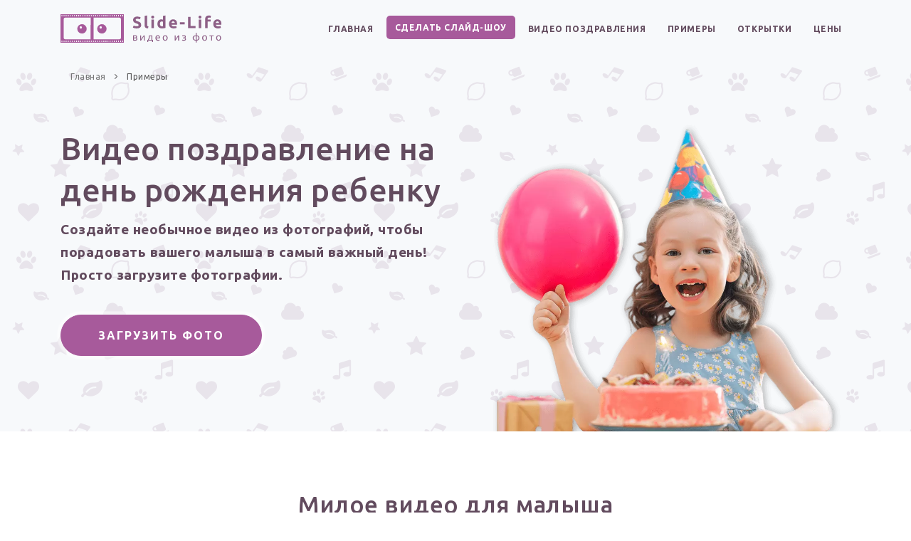

--- FILE ---
content_type: text/html; charset=UTF-8
request_url: https://slide-life.ru/info/video-pozdravlenie-na-den-rozhdeniya-rebenku/
body_size: 25124
content:
<!DOCTYPE html>
<html lang="ru">
    <head>
        <meta name="viewport" content="width=device-width, initial-scale=1" />
        <meta http-equiv="content-type" content="text/html; charset=utf-8" />
        <meta http-equiv="X-UA-Compatible" content="IE=edge">
        <title>Сделать видео поздравление с днем рождения ребенку на Slide-life.ru</title>
        <meta name="description"
              content="Создать клип поздравление с днем рождения для ребенка ✔️футаж детский с днем рождения онлайн за 5 минут" />
        <meta name="keywords"
              content="видео поздравление ребенку с днем рождения, футаж детский с днем рождения, клип поздравление ребенку с днем рождения, онлайн, создать, сделать">

        <meta property="og:image" content="https://files5-cdn.slide-life.ru/cards/3/0/c/a/1/neobychnoe-video-pozdravlenie-s-dnem-rozhdeniya-devochke_cover.webp" />
        <meta property="og:title" content="Сделать видео поздравление с днем рождения ребенку на Slide-life.ru" />
        <meta property="og:description"
              content="Создать клип поздравление с днем рождения для ребенка ✔️футаж детский с днем рождения онлайн за 5 минут" />
        <meta property="og:url" content="https://slide-life.ru/info/video-pozdravlenie-na-den-rozhdeniya-rebenku/" />
        <meta property="og:type" content="article" />

                                    <script type="application/ld+json">{"@context": "https://schema.org","@graph":[{"@type": "WebSite","@id": "https://slide-life.ru/#website","url": "https://slide-life.ru/","name": "Видео поздравления, слайд шоу, видео из фото - сделать онлайн за 5 минут","description": "Slide‑Life — онлайн-сервис для создания видео поздравлений и слайд‑шоу из ваших фото: стильные шаблоны, собственная музыка и текст — просто, быстро и красиво!","inLanguage": "ru-RU"},{"@type": "Article","@id": "https://slide-life.ru/info/video-pozdravlenie-na-den-rozhdeniya-rebenku/#article","url": "https://slide-life.ru/info/video-pozdravlenie-na-den-rozhdeniya-rebenku/","name": "Сделать видео поздравление с днем рождения ребенку на Slide-life.ru","description": "Создать клип поздравление с днем рождения для ребенка ✔️футаж детский с днем рождения онлайн за 5 минут","isPartOf":{"@id": "https://slide-life.ru/#website"},"image":{"@id": "https://slide-life.ru/info/video-pozdravlenie-na-den-rozhdeniya-rebenku/#primaryimage"},"video":{"@id": "https://slide-life.ru/info/video-pozdravlenie-na-den-rozhdeniya-rebenku/#video"},"datePublished": "2021-08-27T08:57:22+03:00","dateModified": "2021-08-27T08:57:22+03:00","headline": "Сделать видео поздравление с днем рождения ребенку на Slide-life.ru","inLanguage": "ru-RU","author": {"@type":"Organization","name": "Slide-Life","url": "https://slide-life.ru/"},"potentialAction":[{"@type": "ReadAction","target":["https://slide-life.ru/info/video-pozdravlenie-na-den-rozhdeniya-rebenku/"]}],"hasPart": [{"@type": "FAQPage","@id": "https://slide-life.ru/info/video-pozdravlenie-na-den-rozhdeniya-rebenku/#faq","mainEntity": [{"@type": "Question","name": "Как сделать и скачать видео бесплатно?","acceptedAnswer": {"@type": "Answer","text": "Бесплатно доступен макет, его можно создать и скачать без оплаты. Если макеты видео вам понравился - вы можете заказать и оплатить полное видео."}},                                                                {"@type": "Question","name": "Как получить скидку?","acceptedAnswer": {"@type": "Answer","text": "Мы дарим скидку 25 % на заказ любых видео поздравлений для ребенка. Для получения промокода подпишитесь на нашу группу Вконтакте и на Инстаграм. После нужно написать в личные сообщения секретную фразу: «слайд-шоу»."}},                                                                {"@type": "Question","name": "Сколько можно добавить изображений?","acceptedAnswer": {"@type": "Answer","text": "Ограничение на максимальное количество фотографий в одном видео — 150. Если Вам этого не достаточно — напишите нам, мы обязательно поможем."}}]}]},{"@type": "ImageObject","@id": "https://slide-life.ru/info/video-pozdravlenie-na-den-rozhdeniya-rebenku/#primaryimage","inLanguage": "ru-RU","url": "https://files5-cdn.slide-life.ru/cards/3/0/c/a/1/neobychnoe-video-pozdravlenie-s-dnem-rozhdeniya-devochke_cover.webp","contentUrl": "https://files5-cdn.slide-life.ru/cards/3/0/c/a/1/neobychnoe-video-pozdravlenie-s-dnem-rozhdeniya-devochke_cover.webp","caption": "Необычное видео поздравление с днем рождения девочке, обложка","width": 1920,"height": 1080},{"@type": "VideoObject","@id": "https://slide-life.ru/info/video-pozdravlenie-na-den-rozhdeniya-rebenku/#video","name": "Необычное видео поздравление с днем рождения девочке","description": "Создать клип поздравление с днем рождения для ребенка ✔️футаж детский с днем рождения онлайн за 5 минут","uploadDate": "2023-08-01T14:23:37+03:00","duration": "PT0M49S","url": "https://files5-cdn.slide-life.ru/cards/3/0/c/a/1/neobychnoe-video-pozdravlenie-s-dnem-rozhdeniya-devochke.mp4","contentUrl": "https://files5-cdn.slide-life.ru/cards/3/0/c/a/1/neobychnoe-video-pozdravlenie-s-dnem-rozhdeniya-devochke.mp4","embedUrl": "https://files5-cdn.slide-life.ru/cards/3/0/c/a/1/neobychnoe-video-pozdravlenie-s-dnem-rozhdeniya-devochke.mp4","thumbnailUrl": "https://files5-cdn.slide-life.ru/cards/3/0/c/a/1/neobychnoe-video-pozdravlenie-s-dnem-rozhdeniya-devochke_cover.webp","thumbnail": "https://files5-cdn.slide-life.ru/cards/3/0/c/a/1/neobychnoe-video-pozdravlenie-s-dnem-rozhdeniya-devochke_cover.webp","isFamilyFriendly": true}]}</script>
        
        
            <!-- Google Tag Manager -->
            <script>(function(w,d,s,l,i){w[l]=w[l]||[];w[l].push({'gtm.start':
                        new Date().getTime(),event:'gtm.js'});var f=d.getElementsByTagName(s)[0],
                    j=d.createElement(s),dl=l!='dataLayer'?'&l='+l:'';j.async=true;j.src=
                    'https://www.googletagmanager.com/gtm.js?id='+i+dl;f.parentNode.insertBefore(j,f);
                })(window,document,'script','dataLayer','GTM-KXQP8B6');</script>
            <!-- End Google Tag Manager -->
        
        <style>
            :root{--animate-duration:1s;--animate-delay:1s;--animate-repeat:1}lite-youtube{background-color:#000;background-position:50%;background-size:cover;contain:content;display:block;max-width:720px;position:relative}lite-youtube:before{background-image:url([data-uri]);background-position:top;background-repeat:repeat-x;content:"";display:block;height:60px;padding-bottom:50px;position:absolute;top:0;width:100%}lite-youtube:after{content:"";display:block;padding-bottom:56.25%}lite-youtube>.lty-playbtn{background-color:transparent;background-image:url('data:image/svg+xml;utf8,<svg xmlns="http://www.w3.org/2000/svg" version="1.1" viewBox="0 0 68 48"><path fill="%23f00" fill-opacity="0.8" d="M66.52,7.74c-0.78-2.93-2.49-5.41-5.42-6.19C55.79,.13,34,0,34,0S12.21,.13,6.9,1.55 C3.97,2.33,2.27,4.81,1.48,7.74C0.06,13.05,0,24,0,24s0.06,10.95,1.48,16.26c0.78,2.93,2.49,5.41,5.42,6.19 C12.21,47.87,34,48,34,48s21.79-0.13,27.1-1.55c2.93-0.78,4.64-3.26,5.42-6.19C67.94,34.95,68,24,68,24S67.94,13.05,66.52,7.74z"></path><path d="M 45,24 27,14 27,34" fill="%23fff"></path></svg>');border:none;filter:grayscale(100%);height:48px;left:50%;position:absolute;top:50%;transform:translate3d(-50%,-50%,0);width:68px;z-index:1}.lyt-visually-hidden{clip:rect(0 0 0 0);clip-path:inset(50%);height:1px;overflow:hidden;position:absolute;white-space:nowrap;width:1px}@import url(https://fonts.googleapis.com/css2?family=Ubuntu:ital,wght@0,300;0,400;0,500;0,700;1,300;1,400;1,500;1,700&display=swap);:root{--blue:#007bff;--indigo:#6610f2;--purple:#6f42c1;--pink:#e83e8c;--red:#dc3545;--orange:#fd7e14;--yellow:#ffc107;--green:#28a745;--teal:#20c997;--cyan:#17a2b8;--white:#fff;--gray:#6c757d;--gray-dark:#343a40;--primary:#007bff;--secondary:#6c757d;--success:#28a745;--info:#17a2b8;--warning:#ffc107;--danger:#dc3545;--light:#f8f9fa;--dark:#343a40;--breakpoint-xs:0;--breakpoint-sm:576px;--breakpoint-md:768px;--breakpoint-lg:992px;--breakpoint-xl:1200px;--font-family-sans-serif:-apple-system,BlinkMacSystemFont,"Segoe UI",Roboto,"Helvetica Neue",Arial,"Noto Sans",sans-serif,"Apple Color Emoji","Segoe UI Emoji","Segoe UI Symbol","Noto Color Emoji";--font-family-monospace:SFMono-Regular,Menlo,Monaco,Consolas,"Liberation Mono","Courier New",monospace}*,:after,:before{box-sizing:border-box}html{-webkit-text-size-adjust:100%;font-family:sans-serif;line-height:1.15}body{background-color:#fff;color:#212529;font-family:-apple-system,BlinkMacSystemFont,Segoe UI,Roboto,Helvetica Neue,Arial,Noto Sans,sans-serif,Apple Color Emoji,Segoe UI Emoji,Segoe UI Symbol,Noto Color Emoji;font-weight:400;line-height:1.5;margin:0;text-align:left}h1,h2,h4{margin-bottom:.5rem;margin-top:0}p{margin-bottom:1rem;margin-top:0}ol,ul{margin-bottom:1rem}ol,ul{margin-top:0}ul ul{margin-bottom:0}a{background-color:transparent;color:#007bff;text-decoration:none}a:not([href]){color:inherit;text-decoration:none}img{border-style:none}img{vertical-align:middle}button{border-radius:0}button{font-family:inherit;font-size:inherit;line-height:inherit;margin:0}button{overflow:visible}button{text-transform:none}[type=button],button{-webkit-appearance:button}[type=button]::-moz-focus-inner,button::-moz-focus-inner{border-style:none;padding:0}::-webkit-file-upload-button{-webkit-appearance:button;font:inherit}h1,h2,h4{font-weight:500;line-height:1.2;margin-bottom:.5rem}h1{font-size:2.5rem}h2{font-size:2rem}h4{font-size:1.5rem}.img-fluid{height:auto;max-width:100%}.container{margin-left:auto;margin-right:auto;padding-left:15px;padding-right:15px;width:100%}@media (min-width:576px){.container{max-width:540px}}@media (min-width:768px){.container{max-width:720px}}@media (min-width:992px){.container{max-width:960px}}@media (min-width:1200px){.container{max-width:1140px}}@media (min-width:576px){.container{max-width:540px}}@media (min-width:768px){.container{max-width:720px}}@media (min-width:992px){.container{max-width:960px}}@media (min-width:1200px){.container{max-width:1140px}}.row{display:-ms-flexbox;display:flex;-ms-flex-wrap:wrap;flex-wrap:wrap;margin-left:-15px;margin-right:-15px}.col-lg-1,.col-lg-5,.col-lg-6{padding-left:15px;padding-right:15px;position:relative;width:100%}@media (min-width:992px){.col-lg-1{-ms-flex:0 0 8.333333%;flex:0 0 8.333333%;max-width:8.333333%}.col-lg-5{-ms-flex:0 0 41.666667%;flex:0 0 41.666667%;max-width:41.666667%}.col-lg-6{-ms-flex:0 0 50%;flex:0 0 50%;max-width:50%}}.btn{background-color:transparent;border:1px solid transparent;border-radius:.25rem;color:#212529;display:inline-block;font-size:1rem;font-weight:400;line-height:1.5;padding:.375rem .75rem;text-align:center;vertical-align:middle}.btn-dark{background-color:#343a40;border-color:#343a40;color:#fff}.btn-lg{border-radius:.3rem;font-size:1.25rem;line-height:1.5;padding:.5rem 1rem}.dropdown{position:relative}.dropdown-menu{background-clip:padding-box;background-color:#fff;border:1px solid rgba(0,0,0,.15);border-radius:.25rem;color:#212529;display:none;float:left;font-size:1rem;left:0;list-style:none;margin:.125rem 0 0;min-width:10rem;padding:.5rem 0;position:absolute;text-align:left;top:100%;z-index:1000}.breadcrumb{background-color:#e9ecef;border-radius:.25rem;display:-ms-flexbox;display:flex;-ms-flex-wrap:wrap;flex-wrap:wrap;list-style:none;margin-bottom:1rem;padding:.75rem 1rem}.fa{font-family:var(--fa-style-family,"Font Awesome 6 Free");font-weight:var(--fa-style,900)}.fa{-moz-osx-font-smoothing:grayscale;-webkit-font-smoothing:antialiased;text-rendering:auto;display:var(--fa-display,inline-block);font-style:normal;font-variant:normal;line-height:1}.fa-check:before{content:"\f00c"}:host,:root{--fa-font-brands:normal 400 1em/1 "Font Awesome 6 Brands"}:host,:root{--fa-font-regular:normal 400 1em/1 "Font Awesome 6 Free"}html{overflow-x:hidden}body .body-inner{margin:0;padding:0}@media (max-width:1024px){body .body-inner{margin:0;width:100%}}section{background-color:#fff;overflow:hidden;padding:80px 0;position:relative;width:100%;z-index:1}@media (max-width:768px){section{padding:40px 0}}@media (max-width:1024px){.container{padding:0 30px}}#header{height:80px;line-height:80px;width:100%;z-index:199!important}#header,#header .container{position:relative}#header .header-inner{background-color:#fff;height:80px;left:0;right:0}#header .header-inner #logo{float:left;font-size:28px;height:80px;position:relative;z-index:1}#header .header-inner #logo a>img{height:40px;margin-top:20px;vertical-align:inherit;width:auto}#header .header-inner #logo a{color:#624b5e;font-family:Ubuntu,sans-serif;font-size:40px;font-weight:800;letter-spacing:1.5px}@media (max-width:1024px){ #header .header-inner{height:auto}#header #logo{float:none;height:80px;left:0;margin:0!important;padding:0!important;position:absolute!important;right:0;text-align:center;width:100%}#header #logo>a{display:inline-block}#header #logo>a img{max-height:80px;padding-bottom:6px}}#mainMenu{padding:0}#mainMenu>.container{padding:0!important}#mainMenu nav{float:right}#mainMenu nav>ul{list-style:none;margin:0;padding:0}#mainMenu nav>ul>li{border:0;float:left;margin-left:6px;position:relative}#mainMenu nav>ul>li>a{border:0 solid transparent;border-radius:0;color:#624b5e;line-height:normal;padding:10px 12px;position:relative;text-transform:uppercase}#mainMenu nav>ul>li.dropdown:before{color:#262626;content:"\e930";display:none;font-family:inspiro-icons;font-size:16px;opacity:.6;position:absolute;right:16px;transform:rotate(90deg)}#mainMenu nav>ul>li .dropdown-arrow{display:none;height:40px;position:absolute;right:-10px;top:0;width:50px;z-index:1}#mainMenu nav>ul>li .dropdown-menu{background-color:#fff;background-position:100% 100%;background-repeat:no-repeat;border:0;border-color:#eee;border-radius:4px;border-style:solid;border-width:1px!important;box-shadow:0 33px 32px rgba(0,0,0,.1);color:#624b5e;display:none;left:auto;margin:-6px 0 0;min-width:230px;padding:10px;position:absolute;top:auto}#mainMenu nav>ul>li .dropdown-menu>li>a,#mainMenu nav>ul>li .dropdown-menu>li>span{color:#444;display:block;font-size:12px;font-style:normal;font-weight:500;line-height:14px;padding:12px 20px 12px 18px}#mainMenu nav>ul>li .dropdown-submenu{position:relative}#mainMenu nav>ul>li .dropdown-submenu:before{color:#262626;content:"\e930";font-family:inspiro-icons;font-size:12px;line-height:40px;opacity:.6;position:absolute;right:16px}#mainMenu nav>ul>li .dropdown-submenu>.dropdown-menu{left:100%;margin-left:-6px;top:-1px;z-index:1}#mainMenu nav>ul>li:last-child{margin-right:0}#mainMenu nav>ul li ul{list-style:none;padding:0}#mainMenu-trigger{float:right;height:80px;opacity:0;position:absolute;visibility:hidden;z-index:1}#mainMenu li.menu-item-only-desktop{display:none!important}.sl-menu-arrow-custom:before{display:none}@media (max-width:1024px){.sl-menu-arrow-custom:before{color:#262626;content:"\e930";display:inline-block;font-family:inspiro-icons;height:12px;line-height:11px;margin-left:5px;opacity:.6;transform:rotate(90deg);width:12px}#mainMenu li.menu-item-only-desktop{display:initial!important}#mainMenu-trigger{opacity:1;position:relative;visibility:visible}#mainMenu:not(.menu-overlay){clear:both;display:block;max-height:0;opacity:1;overflow:hidden;width:100%}#mainMenu:not(.menu-overlay)>.container{max-width:100%;text-align:left!important;width:100%}#mainMenu:not(.menu-overlay) nav{float:none;line-height:40px;opacity:0;padding-bottom:20px;transform:translateY(-18px);width:100%}#mainMenu:not(.menu-overlay) nav>ul{float:none;width:100%}#mainMenu:not(.menu-overlay) nav>ul>li{border:0;clear:both;display:block;float:none;margin:0;padding:0}#mainMenu:not(.menu-overlay) nav>ul>li:before{display:none!important}#mainMenu:not(.menu-overlay) nav>ul>li>a{border:0;border-radius:0;display:block;font-size:14px;padding:12px 0}#mainMenu:not(.menu-overlay) nav>ul>li>a:after{display:none}#mainMenu:not(.menu-overlay) nav>ul>li.dropdown:before{display:block;right:14px}#mainMenu:not(.menu-overlay) nav>ul>li .dropdown-arrow{display:inline}#mainMenu:not(.menu-overlay) nav>ul>li .dropdown-menu{background-image:none!important;border:0!important;border-radius:0;box-shadow:none;clear:both;float:none;margin:0;max-height:0;min-width:100%;opacity:0;overflow:hidden;padding:0 16px;position:static}#mainMenu:not(.menu-overlay) nav>ul>li .dropdown-menu>li>a,#mainMenu:not(.menu-overlay) nav>ul>li .dropdown-menu>li>span{display:block;font-size:14px;line-height:16px;padding:12px 0}#mainMenu:not(.menu-overlay) nav>ul>li .dropdown-submenu{position:relative}#mainMenu:not(.menu-overlay) nav>ul>li .dropdown-submenu:before{font-size:16px;right:0;top:0}#mainMenu:not(.menu-overlay) nav>ul li>.dropdown-menu{background-color:transparent;border:0;display:block}#mainMenu:not(.menu-overlay) nav>ul li>.dropdown-menu>.dropdown-submenu{position:relative}#mainMenu:not(.menu-overlay) nav>ul li>.dropdown-menu>.dropdown-submenu:before{display:none;font-size:16px;right:0;transform:rotate(90deg)}}*,a,h1,h2,h4{margin:0;padding:0;text-decoration:none}header,nav,section{display:block}html{font-size:88%}@media (max-width:768px){html{font-size:81.25%}}body{-webkit-font-smoothing:antialiased;-moz-osx-font-smoothing:grayscale;color:#595959;font-size:1rem;line-height:1.65714286em}h1,h2,h4{color:#624b5e;letter-spacing:.5px;margin:0}h1{font-size:3.14285714em;line-height:1.31818182em}h1:not(:last-child){margin-bottom:20px}h2{font-size:2.35714286em;font-weight:500;line-height:1.36363636em}h2:not(:last-child){margin-bottom:16px}h4{font-size:1.35714286em;font-weight:600;line-height:1.68421053em}h4:not(:last-child){margin-bottom:8px}@media (max-width:767px){h1{font-size:2.35714286em;line-height:1.36363636em}h2{font-size:1.78571429em;line-height:1.5em}h4{font-size:1.18714286em;line-height:1.65714286em}}p{font-weight:400}p{color:#595959;font-size:1rem;font-style:normal;letter-spacing:0;line-height:1.7;text-transform:none}a:not(.btn):not(.badge):not(.btn):not([href]):not([tabindex]){color:#595959}#scrollTop{background-color:rgba(0,0,0,.25);background-color:rgba(0,0,0,.25)!important;background-position:50%;background-repeat:no-repeat;border-radius:100px;bottom:0;color:#fff;height:40px;line-height:12px!important;opacity:0;overflow:hidden;position:fixed;right:26px;text-align:center;width:40px;z-index:-1}#scrollTop i{font-size:16px!important;height:39px!important;left:0!important;line-height:39px!important;position:relative;text-align:center!important;top:0!important;transform:translate(0);width:39px!important;z-index:10}#scrollTop i{background-color:transparent!important}#scrollTop:after,#scrollTop:before{border-radius:100px;content:" ";display:block;height:100%;left:0;position:absolute;top:0;transform:scale(0);width:100%;z-index:1}#scrollTop:before{background-color:hsla(0,0%,100%,.25);opacity:0;z-index:2}#scrollTop:before{transform:scale(1)}[class^=icon]{display:inline-block}.lines-button{align-items:center;appearance:none;background:transparent;border:none;display:flex;height:100%;justify-content:center;outline:none;width:16px}.lines-button>*{display:block}.lines-button::-moz-focus-inner{border:0}.lines{position:relative;top:-4px}.lines,.lines:after,.lines:before{border-radius:4px;display:inline-block;height:2px;width:20px}.lines:after,.lines:before{content:"";left:0;position:absolute;transform-origin:2.85714px center;width:100%}.lines:before{top:6px}.lines:after{top:-6px}.lines,.lines:after,.lines:before{background-color:#111}.x{width:auto}iframe{width:100%}.align-self-bottom{align-self:flex-end!important}.vertical-align{position:relative;top:50%;transform:translateY(-50%)}.background-grey{background-color:#f7f9fb!important}.m-b-10{margin-bottom:10px!important}.m-b-40{margin-bottom:40px!important}.m-t-30{margin-top:30px!important}.p-b-30{padding-bottom:30px!important}.p-b-50{padding-bottom:50px!important}a:not([href]):not([tabindex]):not(.btn){color:none}.btn:not(.close):not(.mfp-close){border:1px solid #a75a9b;border-radius:5px 5px 5px 5px;color:#fff;font-family:Ubuntu,sans-serif;font-size:12px;font-weight:600;letter-spacing:.5px;line-height:14px;margin-bottom:6px;outline:none;padding:12px 18px;position:relative;text-decoration:none;text-transform:uppercase}.btn:not(.close):not(.mfp-close):after{content:"";position:absolute;z-index:-1}.btn:not(.close):not(.mfp-close) i{text-shadow:none}.btn:not(.close):not(.mfp-close).btn-lg{font-size:16px;height:58px;letter-spacing:2px;line-height:56px;padding:0 40px}.btn:not(.close):not(.mfp-close).btn-rounded{border-radius:2em!important}.btn:not(.close):not(.mfp-close).btn-dark{background-color:#624b5e;border-color:#624b5e}.btn:not(.close):not(.mfp-close).btn-reveal{padding:12px 34px}.btn:not(.close):not(.mfp-close).btn-reveal span{left:0;position:relative}.btn:not(.close):not(.mfp-close).btn-reveal i{line-height:18px;margin-top:-9px;opacity:0;position:absolute;right:28px;top:50%;width:18px}.btn:not(.close):not(.mfp-close).btn-reveal.btn-lg{line-height:56px;padding:0 52px}.btn:not(.close):not(.mfp-close).btn-reveal.btn-reveal-left span{left:auto;right:0}.btn:not(.close):not(.mfp-close).btn-reveal.btn-reveal-left i{left:28px;right:auto}@media (max-width:1024px){.btn:not(.close):not(.mfp-close):not(.btn-creative):not(.btn-slide){font-size:12px;line-height:30px;min-height:32px;padding:0 14px}.btn:not(.close):not(.mfp-close):not(.btn-creative):not(.btn-slide).btn-lg{font-size:13px;height:38px;line-height:36px;padding:0 24px}}a.btn.header-btn{background:#a75a9b;border-radius:5px!important;color:#fff!important}.btn-over-slide{-webkit-box-shadow:0 0 2px 5px hsla(0,0%,100%,.5);-moz-box-shadow:0 0 2px 5px hsla(0,0%,100%,.5);box-shadow:0 0 2px 5px hsla(0,0%,100%,.5)}.btn-over-slide.btn-reveal i{margin-top:-7px!important}.btn-over-slide.btn-reveal.btn-lg i{margin-top:-9px!important}.btn-display-inline{display:inline-block!important;padding-left:12px!important;padding-right:12px!important}:host,:root{--fa-font-solid:normal 900 1em/1 "Font Awesome 6 Free"}@font-face{font-display:block;font-family:inspiro-icons;font-style:normal;font-weight:400;src:url(/build/fonts/inspiro-icons.0e17a72a.ttf) format("truetype"),url(/build/fonts/inspiro-icons.030034ad.woff) format("woff")}i:not(.fa):not(.fab):not(.far):not(.fas){speak:none;-webkit-font-smoothing:antialiased;-moz-osx-font-smoothing:grayscale;font-family:inspiro-icons!important;font-style:normal;font-variant:normal;font-weight:400;line-height:1;text-transform:none}.icon-chevron-right:before{content:"\e930"}.icon-chevron-up:before{content:"\e931"}button::-moz-focus-inner{border:0;padding:0}.breadcrumb{background-color:transparent;display:block;font-size:12px;font-weight:400;letter-spacing:.5px;margin-bottom:10px}.breadcrumb ol{display:inline;margin:0;padding:0}.breadcrumb ol li{display:inline;opacity:.8;position:relative}.breadcrumb ol li+li:before{background-color:transparent;content:"\e930";font-family:inspiro-icons;margin:0 5px}.breadcrumb ol li a{color:#595959}.breadcrumb ol li:last-child{opacity:1}a{color:#a75a9b}.btn:not(.close):not(.mfp-close){background-color:#a75a9b;border-color:#a75a9b}#scrollTop:after,#scrollTop:before{background-color:#a75a9b}body{font-size:1em}#mainMenu nav>ul>li>a,body,h1,h2,h4,p{font-family:Ubuntu,sans-serif}#mainMenu nav>ul>li>a{font-size:12px;font-weight:600;letter-spacing:.6px}#mainMenu nav>ul>li .dropdown-menu>li>a,#mainMenu nav>ul>li .dropdown-menu>li>span{font-family:Ubuntu,sans-serif}.btn,button{font-family:Ubuntu,sans-serif}#mainMenu nav>ul>li>a:after{bottom:-2px;content:"";height:2px;left:50%;position:absolute;top:auto;width:0}.section-sl-info-page-header{padding:0}@media (max-width:768px){.section-sl-info-page-header{padding:0}}@media (max-width:991px){.section-sl-info-page-header{padding:0}}.section-sl-info-page-header .col-text{padding-bottom:100px;padding-top:100px}@media (max-width:768px){.section-sl-info-page-header .col-text{padding-bottom:30px;padding-top:30px}}@media (max-width:991px){.section-sl-info-page-header .col-text{padding-bottom:40px;padding-top:40px}}.info-custom-breadcrumb{position:absolute;top:5px;width:100%}.info-custom-breadcrumb .breadcrumb{display:inline-block}@media (max-width:991px){.info-custom-breadcrumb{text-align:center!important}}@media (max-width:768px){.info-custom-breadcrumb{text-align:center!important}}@media (max-width:576px){.info-custom-breadcrumb{text-align:center!important}}.html5video-wrap .playpause{background-image:url(/build/images/play-button.7c96d5c4.svg);background-position:50%;background-repeat:no-repeat;display:inline-block;height:35%;margin-top:30px;width:35%}@media (max-width:768px){.html5video-wrap .playpause{margin-top:10px!important}}.html5video-wrap .playpause-sm-container{align-items:center;bottom:0;display:none;flex-direction:column;height:100%;justify-content:center;left:0;position:absolute;right:0;top:0;width:100%}@media (max-width:768px){.html5video-wrap .playpause-sm-container{display:flex!important}}.html5video-wrap .sm-visible{display:none}@media (max-width:768px){.html5video-wrap .sm-visible{display:initial}}
            .col,.col-1,.col-10,.col-11,.col-12,.col-2,.col-3,.col-4,.col-5,.col-6,.col-7,.col-8,.col-9,.col-auto,.col-lg,.col-lg-1,.col-lg-10,.col-lg-11,.col-lg-12,.col-lg-2,.col-lg-3,.col-lg-4,.col-lg-5,.col-lg-6,.col-lg-7,.col-lg-8,.col-lg-9,.col-lg-auto,.col-md,.col-md-1,.col-md-10,.col-md-11,.col-md-12,.col-md-2,.col-md-3,.col-md-4,.col-md-5,.col-md-6,.col-md-7,.col-md-8,.col-md-9,.col-md-auto,.col-sm,.col-sm-1,.col-sm-10,.col-sm-11,.col-sm-12,.col-sm-2,.col-sm-3,.col-sm-4,.col-sm-5,.col-sm-6,.col-sm-7,.col-sm-8,.col-sm-9,.col-sm-auto,.col-xl,.col-xl-1,.col-xl-10,.col-xl-11,.col-xl-12,.col-xl-2,.col-xl-3,.col-xl-4,.col-xl-5,.col-xl-6,.col-xl-7,.col-xl-8,.col-xl-9,.col-xl-auto{position:relative;width:100%;padding-right:15px;padding-left:15px}.col{-ms-flex-preferred-size:0;flex-basis:0;-ms-flex-positive:1;flex-grow:1;max-width:100%}.row-cols-1>*{-ms-flex:0 0 100%;flex:0 0 100%;max-width:100%}.row-cols-2>*{-ms-flex:0 0 50%;flex:0 0 50%;max-width:50%}.row-cols-3>*{-ms-flex:0 0 33.333333%;flex:0 0 33.333333%;max-width:33.333333%}.row-cols-4>*{-ms-flex:0 0 25%;flex:0 0 25%;max-width:25%}.row-cols-5>*{-ms-flex:0 0 20%;flex:0 0 20%;max-width:20%}.row-cols-6>*{-ms-flex:0 0 16.666667%;flex:0 0 16.666667%;max-width:16.666667%}.col-auto{-ms-flex:0 0 auto;flex:0 0 auto;width:auto;max-width:100%}.col-1{-ms-flex:0 0 8.333333%;flex:0 0 8.333333%;max-width:8.333333%}.col-2{-ms-flex:0 0 16.666667%;flex:0 0 16.666667%;max-width:16.666667%}.col-3{-ms-flex:0 0 25%;flex:0 0 25%;max-width:25%}.col-4{-ms-flex:0 0 33.333333%;flex:0 0 33.333333%;max-width:33.333333%}.col-5{-ms-flex:0 0 41.666667%;flex:0 0 41.666667%;max-width:41.666667%}.col-6{-ms-flex:0 0 50%;flex:0 0 50%;max-width:50%}.col-7{-ms-flex:0 0 58.333333%;flex:0 0 58.333333%;max-width:58.333333%}.col-8{-ms-flex:0 0 66.666667%;flex:0 0 66.666667%;max-width:66.666667%}.col-9{-ms-flex:0 0 75%;flex:0 0 75%;max-width:75%}.col-10{-ms-flex:0 0 83.333333%;flex:0 0 83.333333%;max-width:83.333333%}.col-11{-ms-flex:0 0 91.666667%;flex:0 0 91.666667%;max-width:91.666667%}.col-12{-ms-flex:0 0 100%;flex:0 0 100%;max-width:100%}.order-first{-ms-flex-order:-1;order:-1}.order-last{-ms-flex-order:13;order:13}.order-0{-ms-flex-order:0;order:0}.order-1{-ms-flex-order:1;order:1}.order-2{-ms-flex-order:2;order:2}.order-3{-ms-flex-order:3;order:3}.order-4{-ms-flex-order:4;order:4}.order-5{-ms-flex-order:5;order:5}.order-6{-ms-flex-order:6;order:6}.order-7{-ms-flex-order:7;order:7}.order-8{-ms-flex-order:8;order:8}.order-9{-ms-flex-order:9;order:9}.order-10{-ms-flex-order:10;order:10}.order-11{-ms-flex-order:11;order:11}.order-12{-ms-flex-order:12;order:12}.offset-1{margin-left:8.333333%}.offset-2{margin-left:16.666667%}.offset-3{margin-left:25%}.offset-4{margin-left:33.333333%}.offset-5{margin-left:41.666667%}.offset-6{margin-left:50%}.offset-7{margin-left:58.333333%}.offset-8{margin-left:66.666667%}.offset-9{margin-left:75%}.offset-10{margin-left:83.333333%}.offset-11{margin-left:91.666667%}@media (min-width:576px){.col-sm{-ms-flex-preferred-size:0;flex-basis:0;-ms-flex-positive:1;flex-grow:1;max-width:100%}.row-cols-sm-1>*{-ms-flex:0 0 100%;flex:0 0 100%;max-width:100%}.row-cols-sm-2>*{-ms-flex:0 0 50%;flex:0 0 50%;max-width:50%}.row-cols-sm-3>*{-ms-flex:0 0 33.333333%;flex:0 0 33.333333%;max-width:33.333333%}.row-cols-sm-4>*{-ms-flex:0 0 25%;flex:0 0 25%;max-width:25%}.row-cols-sm-5>*{-ms-flex:0 0 20%;flex:0 0 20%;max-width:20%}.row-cols-sm-6>*{-ms-flex:0 0 16.666667%;flex:0 0 16.666667%;max-width:16.666667%}.col-sm-auto{-ms-flex:0 0 auto;flex:0 0 auto;width:auto;max-width:100%}.col-sm-1{-ms-flex:0 0 8.333333%;flex:0 0 8.333333%;max-width:8.333333%}.col-sm-2{-ms-flex:0 0 16.666667%;flex:0 0 16.666667%;max-width:16.666667%}.col-sm-3{-ms-flex:0 0 25%;flex:0 0 25%;max-width:25%}.col-sm-4{-ms-flex:0 0 33.333333%;flex:0 0 33.333333%;max-width:33.333333%}.col-sm-5{-ms-flex:0 0 41.666667%;flex:0 0 41.666667%;max-width:41.666667%}.col-sm-6{-ms-flex:0 0 50%;flex:0 0 50%;max-width:50%}.col-sm-7{-ms-flex:0 0 58.333333%;flex:0 0 58.333333%;max-width:58.333333%}.col-sm-8{-ms-flex:0 0 66.666667%;flex:0 0 66.666667%;max-width:66.666667%}.col-sm-9{-ms-flex:0 0 75%;flex:0 0 75%;max-width:75%}.col-sm-10{-ms-flex:0 0 83.333333%;flex:0 0 83.333333%;max-width:83.333333%}.col-sm-11{-ms-flex:0 0 91.666667%;flex:0 0 91.666667%;max-width:91.666667%}.col-sm-12{-ms-flex:0 0 100%;flex:0 0 100%;max-width:100%}.order-sm-first{-ms-flex-order:-1;order:-1}.order-sm-last{-ms-flex-order:13;order:13}.order-sm-0{-ms-flex-order:0;order:0}.order-sm-1{-ms-flex-order:1;order:1}.order-sm-2{-ms-flex-order:2;order:2}.order-sm-3{-ms-flex-order:3;order:3}.order-sm-4{-ms-flex-order:4;order:4}.order-sm-5{-ms-flex-order:5;order:5}.order-sm-6{-ms-flex-order:6;order:6}.order-sm-7{-ms-flex-order:7;order:7}.order-sm-8{-ms-flex-order:8;order:8}.order-sm-9{-ms-flex-order:9;order:9}.order-sm-10{-ms-flex-order:10;order:10}.order-sm-11{-ms-flex-order:11;order:11}.order-sm-12{-ms-flex-order:12;order:12}.offset-sm-0{margin-left:0}.offset-sm-1{margin-left:8.333333%}.offset-sm-2{margin-left:16.666667%}.offset-sm-3{margin-left:25%}.offset-sm-4{margin-left:33.333333%}.offset-sm-5{margin-left:41.666667%}.offset-sm-6{margin-left:50%}.offset-sm-7{margin-left:58.333333%}.offset-sm-8{margin-left:66.666667%}.offset-sm-9{margin-left:75%}.offset-sm-10{margin-left:83.333333%}.offset-sm-11{margin-left:91.666667%}}@media (min-width:768px){.col-md{-ms-flex-preferred-size:0;flex-basis:0;-ms-flex-positive:1;flex-grow:1;max-width:100%}.row-cols-md-1>*{-ms-flex:0 0 100%;flex:0 0 100%;max-width:100%}.row-cols-md-2>*{-ms-flex:0 0 50%;flex:0 0 50%;max-width:50%}.row-cols-md-3>*{-ms-flex:0 0 33.333333%;flex:0 0 33.333333%;max-width:33.333333%}.row-cols-md-4>*{-ms-flex:0 0 25%;flex:0 0 25%;max-width:25%}.row-cols-md-5>*{-ms-flex:0 0 20%;flex:0 0 20%;max-width:20%}.row-cols-md-6>*{-ms-flex:0 0 16.666667%;flex:0 0 16.666667%;max-width:16.666667%}.col-md-auto{-ms-flex:0 0 auto;flex:0 0 auto;width:auto;max-width:100%}.col-md-1{-ms-flex:0 0 8.333333%;flex:0 0 8.333333%;max-width:8.333333%}.col-md-2{-ms-flex:0 0 16.666667%;flex:0 0 16.666667%;max-width:16.666667%}.col-md-3{-ms-flex:0 0 25%;flex:0 0 25%;max-width:25%}.col-md-4{-ms-flex:0 0 33.333333%;flex:0 0 33.333333%;max-width:33.333333%}.col-md-5{-ms-flex:0 0 41.666667%;flex:0 0 41.666667%;max-width:41.666667%}.col-md-6{-ms-flex:0 0 50%;flex:0 0 50%;max-width:50%}.col-md-7{-ms-flex:0 0 58.333333%;flex:0 0 58.333333%;max-width:58.333333%}.col-md-8{-ms-flex:0 0 66.666667%;flex:0 0 66.666667%;max-width:66.666667%}.col-md-9{-ms-flex:0 0 75%;flex:0 0 75%;max-width:75%}.col-md-10{-ms-flex:0 0 83.333333%;flex:0 0 83.333333%;max-width:83.333333%}.col-md-11{-ms-flex:0 0 91.666667%;flex:0 0 91.666667%;max-width:91.666667%}.col-md-12{-ms-flex:0 0 100%;flex:0 0 100%;max-width:100%}.order-md-first{-ms-flex-order:-1;order:-1}.order-md-last{-ms-flex-order:13;order:13}.order-md-0{-ms-flex-order:0;order:0}.order-md-1{-ms-flex-order:1;order:1}.order-md-2{-ms-flex-order:2;order:2}.order-md-3{-ms-flex-order:3;order:3}.order-md-4{-ms-flex-order:4;order:4}.order-md-5{-ms-flex-order:5;order:5}.order-md-6{-ms-flex-order:6;order:6}.order-md-7{-ms-flex-order:7;order:7}.order-md-8{-ms-flex-order:8;order:8}.order-md-9{-ms-flex-order:9;order:9}.order-md-10{-ms-flex-order:10;order:10}.order-md-11{-ms-flex-order:11;order:11}.order-md-12{-ms-flex-order:12;order:12}.offset-md-0{margin-left:0}.offset-md-1{margin-left:8.333333%}.offset-md-2{margin-left:16.666667%}.offset-md-3{margin-left:25%}.offset-md-4{margin-left:33.333333%}.offset-md-5{margin-left:41.666667%}.offset-md-6{margin-left:50%}.offset-md-7{margin-left:58.333333%}.offset-md-8{margin-left:66.666667%}.offset-md-9{margin-left:75%}.offset-md-10{margin-left:83.333333%}.offset-md-11{margin-left:91.666667%}}@media (min-width:992px){.col-lg{-ms-flex-preferred-size:0;flex-basis:0;-ms-flex-positive:1;flex-grow:1;max-width:100%}.row-cols-lg-1>*{-ms-flex:0 0 100%;flex:0 0 100%;max-width:100%}.row-cols-lg-2>*{-ms-flex:0 0 50%;flex:0 0 50%;max-width:50%}.row-cols-lg-3>*{-ms-flex:0 0 33.333333%;flex:0 0 33.333333%;max-width:33.333333%}.row-cols-lg-4>*{-ms-flex:0 0 25%;flex:0 0 25%;max-width:25%}.row-cols-lg-5>*{-ms-flex:0 0 20%;flex:0 0 20%;max-width:20%}.row-cols-lg-6>*{-ms-flex:0 0 16.666667%;flex:0 0 16.666667%;max-width:16.666667%}.col-lg-auto{-ms-flex:0 0 auto;flex:0 0 auto;width:auto;max-width:100%}.col-lg-1{-ms-flex:0 0 8.333333%;flex:0 0 8.333333%;max-width:8.333333%}.col-lg-2{-ms-flex:0 0 16.666667%;flex:0 0 16.666667%;max-width:16.666667%}.col-lg-3{-ms-flex:0 0 25%;flex:0 0 25%;max-width:25%}.col-lg-4{-ms-flex:0 0 33.333333%;flex:0 0 33.333333%;max-width:33.333333%}.col-lg-5{-ms-flex:0 0 41.666667%;flex:0 0 41.666667%;max-width:41.666667%}.col-lg-6{-ms-flex:0 0 50%;flex:0 0 50%;max-width:50%}.col-lg-7{-ms-flex:0 0 58.333333%;flex:0 0 58.333333%;max-width:58.333333%}.col-lg-8{-ms-flex:0 0 66.666667%;flex:0 0 66.666667%;max-width:66.666667%}.col-lg-9{-ms-flex:0 0 75%;flex:0 0 75%;max-width:75%}.col-lg-10{-ms-flex:0 0 83.333333%;flex:0 0 83.333333%;max-width:83.333333%}.col-lg-11{-ms-flex:0 0 91.666667%;flex:0 0 91.666667%;max-width:91.666667%}.col-lg-12{-ms-flex:0 0 100%;flex:0 0 100%;max-width:100%}.order-lg-first{-ms-flex-order:-1;order:-1}.order-lg-last{-ms-flex-order:13;order:13}.order-lg-0{-ms-flex-order:0;order:0}.order-lg-1{-ms-flex-order:1;order:1}.order-lg-2{-ms-flex-order:2;order:2}.order-lg-3{-ms-flex-order:3;order:3}.order-lg-4{-ms-flex-order:4;order:4}.order-lg-5{-ms-flex-order:5;order:5}.order-lg-6{-ms-flex-order:6;order:6}.order-lg-7{-ms-flex-order:7;order:7}.order-lg-8{-ms-flex-order:8;order:8}.order-lg-9{-ms-flex-order:9;order:9}.order-lg-10{-ms-flex-order:10;order:10}.order-lg-11{-ms-flex-order:11;order:11}.order-lg-12{-ms-flex-order:12;order:12}.offset-lg-0{margin-left:0}.offset-lg-1{margin-left:8.333333%}.offset-lg-2{margin-left:16.666667%}.offset-lg-3{margin-left:25%}.offset-lg-4{margin-left:33.333333%}.offset-lg-5{margin-left:41.666667%}.offset-lg-6{margin-left:50%}.offset-lg-7{margin-left:58.333333%}.offset-lg-8{margin-left:66.666667%}.offset-lg-9{margin-left:75%}.offset-lg-10{margin-left:83.333333%}.offset-lg-11{margin-left:91.666667%}}@media (min-width:1200px){.col-xl{-ms-flex-preferred-size:0;flex-basis:0;-ms-flex-positive:1;flex-grow:1;max-width:100%}.row-cols-xl-1>*{-ms-flex:0 0 100%;flex:0 0 100%;max-width:100%}.row-cols-xl-2>*{-ms-flex:0 0 50%;flex:0 0 50%;max-width:50%}.row-cols-xl-3>*{-ms-flex:0 0 33.333333%;flex:0 0 33.333333%;max-width:33.333333%}.row-cols-xl-4>*{-ms-flex:0 0 25%;flex:0 0 25%;max-width:25%}.row-cols-xl-5>*{-ms-flex:0 0 20%;flex:0 0 20%;max-width:20%}.row-cols-xl-6>*{-ms-flex:0 0 16.666667%;flex:0 0 16.666667%;max-width:16.666667%}.col-xl-auto{-ms-flex:0 0 auto;flex:0 0 auto;width:auto;max-width:100%}.col-xl-1{-ms-flex:0 0 8.333333%;flex:0 0 8.333333%;max-width:8.333333%}.col-xl-2{-ms-flex:0 0 16.666667%;flex:0 0 16.666667%;max-width:16.666667%}.col-xl-3{-ms-flex:0 0 25%;flex:0 0 25%;max-width:25%}.col-xl-4{-ms-flex:0 0 33.333333%;flex:0 0 33.333333%;max-width:33.333333%}.col-xl-5{-ms-flex:0 0 41.666667%;flex:0 0 41.666667%;max-width:41.666667%}.col-xl-6{-ms-flex:0 0 50%;flex:0 0 50%;max-width:50%}.col-xl-7{-ms-flex:0 0 58.333333%;flex:0 0 58.333333%;max-width:58.333333%}.col-xl-8{-ms-flex:0 0 66.666667%;flex:0 0 66.666667%;max-width:66.666667%}.col-xl-9{-ms-flex:0 0 75%;flex:0 0 75%;max-width:75%}.col-xl-10{-ms-flex:0 0 83.333333%;flex:0 0 83.333333%;max-width:83.333333%}.col-xl-11{-ms-flex:0 0 91.666667%;flex:0 0 91.666667%;max-width:91.666667%}.col-xl-12{-ms-flex:0 0 100%;flex:0 0 100%;max-width:100%}}
            .category-item-video .video {
                height: auto;
                width: 100%;
            }
            .imageFit {
                max-width: 100%;
                height: auto;
            }
            @media (max-width: 1200px) { #mainMenu nav > ul > li > a {padding: 10px 6px;}}
            @media (max-width: 991px) {
                .sl-info-new-page .col-lg-6.col-text, .sl-info-new-page .col-lg-6.col-img {
                    text-align: center;
                }
                .sl-info-new-page .col-lg-6.col-text h1, .sl-info-new-page .col-lg-6.col-img h1 {
                    padding-top: 20px;
                    padding-bottom: 10px;
                }
            }
            @media (max-width: 1024px) {
                .sl-info-new-page .btn.btn-lg {
                    line-height: 56px !important;
                    padding: 0 52px !important;
                    font-size: 16px !important;
                    height: 58px !important;
                    letter-spacing: 2px !important;
                }
            }
            .align-self-center {
                -ms-flex-item-align: center !important;
                align-self: center !important;
            }
            .sl-info-new-page .info-custom-breadcrumb .breadcrumb {
                white-space: nowrap;
            }
            @media (min-width: 1024px) {
                #mainMenu nav > ul > li.link-ny {
                    position: absolute;
                    right: 0;
                    bottom: -124px;
                    border: 2px solid #ffffff;
                    background: #ff0000;
                    line-height: 37px;
                    border-radius: 7px;
                    overflow: hidden;
                }
                #mainMenu nav > ul > li.link-ny a {
                    color: #ffffff;
                }
            }
        </style>
                                    <link href="https://slide-life.ru/build/613.f90150fa.css" rel="preload" as="style" onload="this.rel='stylesheet'">
                <noscript><link rel="stylesheet" href="https://slide-life.ru/build/613.f90150fa.css"></noscript>
                            <link href="https://slide-life.ru/build/app.d3112f80.css" rel="preload" as="style" onload="this.rel='stylesheet'">
                <noscript><link rel="stylesheet" href="https://slide-life.ru/build/app.d3112f80.css"></noscript>
                    
        <link rel="apple-touch-icon" sizes="180x180" href="https://slide-life.ru/build/images2/favicon/apple-touch-icon.a18161ff.png">
        <link rel="icon" type="image/png" sizes="32x32" href="https://slide-life.ru/build/images2/favicon/favicon-32x32.c3f41e23.png">
        <link rel="icon" type="image/png" sizes="16x16" href="https://slide-life.ru/build/images2/favicon/favicon-16x16.61908476.png">
        <link rel="manifest" href="https://slide-life.ru/build/images2/favicon/site.01088f8f.webmanifest">
        <link rel="canonical" href="https://slide-life.ru/info/video-pozdravlenie-na-den-rozhdeniya-rebenku/">
    </head>

    <body class="sl-info-page">
        <!-- Google Tag Manager (noscript) -->
        <noscript><iframe src="https://www.googletagmanager.com/ns.html?id=GTM-KXQP8B6"
                          height="0" width="0" style="display:none;visibility:hidden"></iframe></noscript>
        <!-- End Google Tag Manager (noscript) -->



        <!-- Body Inner -->
        <div class="body-inner">

            <!-- Header -->
<header id="header" class="submenu-light
    "
    data-responsive-fixed="true">

    <div class="header-inner background-grey">
        <div class="container">
            <!--Logo-->
            <div id="logo">
                <a href="/">
                    <img src="https://slide-life.ru/build/images2/logo_header.3dd93ea0.svg" width="226" height="40" alt="Логотип Slide-Life.ru"/>
                </a>
            </div>
            <!--End: Logo-->
            <!--Header Extras-->
                        <!--end: Header Extras-->
            <!--Navigation Resposnive Trigger-->
            <div id="mainMenu-trigger"> <a class="lines-button x"><span class="lines"></span></a> </div>
            <!--end: Navigation Resposnive Trigger-->
            <!--Navigation-->
            <div id="mainMenu">
                <div class="container">
                    <nav>
                        <ul>
                            <li class="link-home"><a href="/">Главная</a></li>
                            <li class="link-make"><a href="/make2.php" class="btn header-btn btn-display-inline">Сделать слайд-шоу</a></li>
                                                            <li class="cards-top-menu dropdown ">
                                    <span class="dropdown-arrow"></span>
                                    <a href="/video-pozdravleniya/">Видео поздравления<span role="button"  class="sl-menu-arrow-custom-button"><span class="sl-menu-arrow-custom"></span></span></a>
                                    


<ul class="cards-top-menu dropdown-menu" style="">
                
                                                                                                                                                                                                                                                                                                                                                                                                                                                                                                                                                                                                                                                                                                                                                                                                                                                                                                                                                                                                                                                                                                                                                                                                                                                                                                                                                                                                                                                                                                                                                                                                                                        
                        <li class="dropdown-submenu ">

                <span class="dropdown-arrow"></span>
                <a href="/video-pozdravleniya/s-dnem-rozhdeniya/" class="with-icon  ">
                                                                <span class="category-title-icon" style="background-image:url(https://slide-life.ru/build/images2/category_icons/cake.95e9bea5.svg)"></span>
                                        С днем рождения
                                        <span role="button" class="sl-menu-arrow-custom-button">
                        <span class="sl-menu-arrow-custom"></span>
                    </span>
                </a>
                <ul class="dropdown-menu">
                                                                            
                                                                                                                                                                                                                                                                                                                                
                        <li>
                                    <a href="/video-pozdravleniya/s-dnem-rozhdeniya/zhenschine/" class=" ">
                                                                        Женщине
                    </a>
                            </li>
            
                                                        
                                                                                                                                                                                                                                                                                                            
                        <li>
                                    <a href="/video-pozdravleniya/s-dnem-rozhdeniya/muzhchine/" class=" ">
                                                                        Мужчине
                    </a>
                            </li>
            
                                                        
        
                        <li>
                                    <a href="/video-pozdravleniya/s-dnem-rozhdeniya/prikolnye/" class=" ">
                                                                        Прикольные
                    </a>
                            </li>
            
                                                        
                                                                                                                    
                        <li class="dropdown-submenu ">

                <span class="dropdown-arrow"></span>
                <a href="/video-pozdravleniya/s-dnem-rozhdeniya/detyam/" class="  ">
                                                            Детям
                                        <span role="button" class="sl-menu-arrow-custom-button">
                        <span class="sl-menu-arrow-custom"></span>
                    </span>
                </a>
                <ul class="dropdown-menu">
                                                                            
                                                                    
                        <li class="dropdown-submenu ">

                <span class="dropdown-arrow"></span>
                <a href="/video-pozdravleniya/s-dnem-rozhdeniya/detyam/devochke/" class="  ">
                                                            Девочке
                                        <span role="button" class="sl-menu-arrow-custom-button">
                        <span class="sl-menu-arrow-custom"></span>
                    </span>
                </a>
                <ul class="dropdown-menu">
                                                                            
                                                                                                                                                                                                                                                                                                            
                        <li>
                                    <a href="/video-pozdravleniya/s-dnem-rozhdeniya/detyam/devochke/po-godam/" class=" ">
                                                                        По годам
                    </a>
                            </li>
            
                                                                                </ul>
            </li>
            
                                                        
                                                                    
                        <li class="dropdown-submenu ">

                <span class="dropdown-arrow"></span>
                <a href="/video-pozdravleniya/s-dnem-rozhdeniya/detyam/malchiku/" class="  ">
                                                            Мальчику
                                        <span role="button" class="sl-menu-arrow-custom-button">
                        <span class="sl-menu-arrow-custom"></span>
                    </span>
                </a>
                <ul class="dropdown-menu">
                                                                            
                                                                                                                                                                                                                                                                                                            
                        <li>
                                    <a href="/video-pozdravleniya/s-dnem-rozhdeniya/detyam/malchiku/po-godam/" class=" ">
                                                                        По годам
                    </a>
                            </li>
            
                                                                                </ul>
            </li>
            
                                                                                </ul>
            </li>
            
                                                        
                                                                                                                        
                
                                                        
        
                        <li>
                                    <a href="/video-pozdravleniya/s-dnem-rozhdeniya/mame/" class=" ">
                                                                        Маме
                    </a>
                            </li>
            
                                                        
        
                        <li>
                                    <a href="/video-pozdravleniya/s-dnem-rozhdeniya/pape/" class=" ">
                                                                        Папе
                    </a>
                            </li>
            
                                                        
        
                        <li>
                                    <a href="/video-pozdravleniya/s-dnem-rozhdeniya/podruge/" class=" ">
                                                                        Подруге
                    </a>
                            </li>
            
                                                        
        
                        <li>
                                    <a href="/video-pozdravleniya/s-dnem-rozhdeniya/drugu/" class=" ">
                                                                        Другу
                    </a>
                            </li>
            
                                                        
                                                                    
                        <li class="dropdown-submenu ">

                <span class="dropdown-arrow"></span>
                <a href="/video-pozdravleniya/s-dnem-rozhdeniya/devushke/" class="  ">
                                                            Девушке
                                        <span role="button" class="sl-menu-arrow-custom-button">
                        <span class="sl-menu-arrow-custom"></span>
                    </span>
                </a>
                <ul class="dropdown-menu">
                                                                            
                                                                                                                                                                                                                                                                                                                                                                                                                                                                                                
                        <li>
                                    <a href="/video-pozdravleniya/s-dnem-rozhdeniya/devushke/po-godam/" class=" ">
                                                                        По годам
                    </a>
                            </li>
            
                                                                                </ul>
            </li>
            
                                                        
                                                                    
                        <li class="dropdown-submenu ">

                <span class="dropdown-arrow"></span>
                <a href="/video-pozdravleniya/s-dnem-rozhdeniya/parnyu/" class="  ">
                                                            Парню
                                        <span role="button" class="sl-menu-arrow-custom-button">
                        <span class="sl-menu-arrow-custom"></span>
                    </span>
                </a>
                <ul class="dropdown-menu">
                                                                            
                                                                                                                                                                                                                                                                                                                                                                                                                                                                                                
                        <li>
                                    <a href="/video-pozdravleniya/s-dnem-rozhdeniya/parnyu/po-godam/" class=" ">
                                                                        По годам
                    </a>
                            </li>
            
                                                                                </ul>
            </li>
            
                                                        
        
                        <li>
                                    <a href="/video-pozdravleniya/s-dnem-rozhdeniya/sestre/" class=" ">
                                                                        Сестре
                    </a>
                            </li>
            
                                                        
        
                        <li>
                                    <a href="/video-pozdravleniya/s-dnem-rozhdeniya/bratu/" class=" ">
                                                                        Брату
                    </a>
                            </li>
            
                                                        
        
                        <li>
                                    <a href="/video-pozdravleniya/s-dnem-rozhdeniya/docheri/" class=" ">
                                                                        Дочери
                    </a>
                            </li>
            
                                                        
        
                        <li>
                                    <a href="/video-pozdravleniya/s-dnem-rozhdeniya/synu/" class=" ">
                                                                        Сыну
                    </a>
                            </li>
            
                                                        
        
                        <li>
                                    <a href="/video-pozdravleniya/s-dnem-rozhdeniya/babushke/" class=" ">
                                                                        Бабушке
                    </a>
                            </li>
            
                                                        
        
                        <li>
                                    <a href="/video-pozdravleniya/s-dnem-rozhdeniya/dedushke/" class=" ">
                                                                        Дедушке
                    </a>
                            </li>
            
                                                        
                                                                    
                        <li class="dropdown-submenu ">

                <span class="dropdown-arrow"></span>
                <a href="/video-pozdravleniya/s-dnem-rozhdeniya/tyote/" class="  ">
                                                            Тёте
                                        <span role="button" class="sl-menu-arrow-custom-button">
                        <span class="sl-menu-arrow-custom"></span>
                    </span>
                </a>
                <ul class="dropdown-menu">
                                                                            
                                                                                                                                                                                                                                                                                                                                                                                                                                                                                                                                                                                                                                                                                                                                                                                                                                                                                                                                                                                                                                                                                                                                                                                                                                                                                                                                                                                            
                        <li>
                                    <a href="/video-pozdravleniya/s-dnem-rozhdeniya/tyote/po-godam/" class=" ">
                                                                        По годам
                    </a>
                            </li>
            
                                                                                </ul>
            </li>
            
                                                        
        
                        <li>
                                    <a href="/video-pozdravleniya/s-dnem-rozhdeniya/dyade/" class=" ">
                                                                        Дяде
                    </a>
                            </li>
            
                                                        
        
                        <li>
                                    <a href="/video-pozdravleniya/s-dnem-rozhdeniya/vnuchke/" class=" ">
                                                                        Внучке
                    </a>
                            </li>
            
                                                        
        
                        <li>
                                    <a href="/video-pozdravleniya/s-dnem-rozhdeniya/vnuku/" class=" ">
                                                                        Внуку
                    </a>
                            </li>
            
                                                        
        
                        <li>
                                    <a href="/video-pozdravleniya/s-dnem-rozhdeniya/plemyannitse/" class=" ">
                                                                        Племяннице
                    </a>
                            </li>
            
                                                        
        
                        <li>
                                    <a href="/video-pozdravleniya/s-dnem-rozhdeniya/plemyanniku/" class=" ">
                                                                        Племяннику
                    </a>
                            </li>
            
                                                        
        
                        <li>
                                    <a href="/video-pozdravleniya/s-dnem-rozhdeniya/zhene/" class=" ">
                                                                        Жене
                    </a>
                            </li>
            
                                                        
        
                        <li>
                                    <a href="/video-pozdravleniya/s-dnem-rozhdeniya/muzhu/" class=" ">
                                                                        Мужу
                    </a>
                            </li>
            
                                                        
        
                        <li>
                                    <a href="/video-pozdravleniya/s-dnem-rozhdeniya/lyubimoy/" class=" ">
                                                                        Любимой
                    </a>
                            </li>
            
                                                        
        
                        <li>
                                    <a href="/video-pozdravleniya/s-dnem-rozhdeniya/lyubimomu/" class=" ">
                                                                        Любимому
                    </a>
                            </li>
            
                                                        
        
                        <li>
                                    <a href="/video-pozdravleniya/s-dnem-rozhdeniya/kume/" class=" ">
                                                                        Куме
                    </a>
                            </li>
            
                                                        
        
                        <li>
                                    <a href="/video-pozdravleniya/s-dnem-rozhdeniya/kumu/" class=" ">
                                                                        Куму
                    </a>
                            </li>
            
                                                        
        
                        <li>
                                    <a href="/video-pozdravleniya/s-dnem-rozhdeniya/krestnoy/" class=" ">
                                                                        Крестной
                    </a>
                            </li>
            
                                                        
        
                        <li>
                                    <a href="/video-pozdravleniya/s-dnem-rozhdeniya/krestnomu/" class=" ">
                                                                        Крестному
                    </a>
                            </li>
            
                                                        
        
                        <li>
                                    <a href="/video-pozdravleniya/s-dnem-rozhdeniya/kollege/" class=" ">
                                                                        Коллеге
                    </a>
                            </li>
            
                                                        
        
                        <li>
                                    <a href="/video-pozdravleniya/s-dnem-rozhdeniya/nachalniku/" class=" ">
                                                                        Начальнику
                    </a>
                            </li>
            
                                                                                </ul>
            </li>
            
                
                                                                                                                                                                                                                                                                                                                    
                        <li class="dropdown-submenu ">

                <span class="dropdown-arrow"></span>
                <a href="/video-pozdravleniya/prazdniki/" class="with-icon  ">
                                                                <span class="category-title-icon" style="background-image:url(https://slide-life.ru/build/images2/category_icons/gift.7c617efb.svg)"></span>
                                        Праздники
                                        <span role="button" class="sl-menu-arrow-custom-button">
                        <span class="sl-menu-arrow-custom"></span>
                    </span>
                </a>
                <ul class="dropdown-menu">
                                                                            
        
                        <li>
                                    <a href="/video-pozdravleniya/prazdniki/den-shturmana/" class="holiday ">
                                                                            <div class='tab '>
                                <div class='left hole'></div>
                                <div class='right hole'></div>
                                <div class='number'>25.01</div>
                            </div>
                                                День штурмана
                    </a>
                            </li>
            
                                                        
        
                        <li>
                                    <a href="/video-pozdravleniya/prazdniki/den-vnevedomstvennoy-okhrany/" class="holiday ">
                                                                            <div class='tab '>
                                <div class='left hole'></div>
                                <div class='right hole'></div>
                                <div class='number'>29.01</div>
                            </div>
                                                День вневедомственной охраны
                    </a>
                            </li>
            
                                                        
        
                        <li>
                                    <a href="/video-pozdravleniya/prazdniki/den-yuvelira/" class="holiday ">
                                                                            <div class='tab '>
                                <div class='left hole'></div>
                                <div class='right hole'></div>
                                <div class='number'>31.01</div>
                            </div>
                                                День ювелира
                    </a>
                            </li>
            
                                                        
        
                        <li>
                                    <a href="/video-pozdravleniya/prazdniki/den-barmena/" class="holiday ">
                                                                            <div class='tab '>
                                <div class='left hole'></div>
                                <div class='right hole'></div>
                                <div class='number'>06.02</div>
                            </div>
                                                День бармена
                    </a>
                            </li>
            
                                                        
        
                        <li>
                                    <a href="/video-pozdravleniya/prazdniki/den-grazhdanskoy-aviatsii/" class="holiday ">
                                                                            <div class='tab '>
                                <div class='left hole'></div>
                                <div class='right hole'></div>
                                <div class='number'>09.02</div>
                            </div>
                                                День гражданской авиации
                    </a>
                            </li>
            
                                                        
        
                        <li>
                                    <a href="/video-pozdravleniya/prazdniki/den-stomatologa/" class="holiday ">
                                                                            <div class='tab '>
                                <div class='left hole'></div>
                                <div class='right hole'></div>
                                <div class='number'>09.02</div>
                            </div>
                                                День стоматолога
                    </a>
                            </li>
            
                                                                                        <li>
                            <a class="category-title" href="/holidays/calendar/">... все праздники</a>
                        </li>
                                    </ul>
            </li>
            
                
                                                                                                                                                                                                                                                                                                                                                                    
                        <li class="dropdown-submenu ">

                <span class="dropdown-arrow"></span>
                <a href="/video-pozdravleniya/vazhnye-sobytiya/" class="  ">
                                                            Важные события
                                        <span role="button" class="sl-menu-arrow-custom-button">
                        <span class="sl-menu-arrow-custom"></span>
                    </span>
                </a>
                <ul class="dropdown-menu">
                                                                            
                                                                                                                                            
                        <li>
                                    <a href="/video-pozdravleniya/vazhnye-sobytiya/detskiy-sad/" class=" ">
                                                                        Детский сад
                    </a>
                            </li>
            
                                                        
                                                                                                    
                        <li>
                                    <a href="/video-pozdravleniya/vazhnye-sobytiya/shkola/" class=" ">
                                                                        Школа
                    </a>
                            </li>
            
                                                        
                                                                                                                                            
                        <li>
                                    <a href="/video-pozdravleniya/vazhnye-sobytiya/na-vypusknoy/" class=" ">
                                                                        Выпускной
                    </a>
                            </li>
            
                                                        
                                                                                                                                                                                                                                                                                                                                
                        <li>
                                    <a href="/video-pozdravleniya/vazhnye-sobytiya/sovershennoletie/" class=" ">
                                                                        Совершеннолетие
                    </a>
                            </li>
            
                                                        
                                                                                                                                                                                                                                                                                                                                                                        
                        <li>
                                    <a href="/video-pozdravleniya/vazhnye-sobytiya/yubiley/" class=" ">
                                                                        Юбилей
                    </a>
                            </li>
            
                                                        
                                                                                                                                                                                                        
                        <li>
                                    <a href="/video-pozdravleniya/vazhnye-sobytiya/svadba/" class=" ">
                                                                        Свадьба
                    </a>
                            </li>
            
                                                        
                                                                                                                                            
                        <li>
                                    <a href="/video-pozdravleniya/vazhnye-sobytiya/godovschina-svadby/" class=" ">
                                                                        Годовщина свадьбы
                    </a>
                            </li>
            
                                                                                </ul>
            </li>
            
                
                                                                                                                                                                                                                                                                                                                                                                                                                                                                                                                                                                    
                        <li class="dropdown-submenu ">

                <span class="dropdown-arrow"></span>
                <a href="/video-pozdravleniya/pozhelaniya/" class="  ">
                                                            Пожелания
                                        <span role="button" class="sl-menu-arrow-custom-button">
                        <span class="sl-menu-arrow-custom"></span>
                    </span>
                </a>
                <ul class="dropdown-menu">
                                                                            
        
                        <li>
                                    <a href="/video-pozdravleniya/pozhelaniya/s-dobrym-utrom/" class=" ">
                                                                        С добрым утром
                    </a>
                            </li>
            
                                                        
        
                        <li>
                                    <a href="/video-pozdravleniya/pozhelaniya/spokoynoy-nochi/" class=" ">
                                                                        Спокойной ночи
                    </a>
                            </li>
            
                                                        
        
                        <li>
                                    <a href="/video-pozdravleniya/pozhelaniya/khoroshego-dnya/" class=" ">
                                                                        Хорошего дня
                    </a>
                            </li>
            
                                                        
        
                        <li>
                                    <a href="/video-pozdravleniya/pozhelaniya/dobrogo-dnya/" class=" ">
                                                                        Доброго дня
                    </a>
                            </li>
            
                                                        
        
                        <li>
                                    <a href="/video-pozdravleniya/pozhelaniya/privet/" class=" ">
                                                                        Привет
                    </a>
                            </li>
            
                                                        
        
                        <li>
                                    <a href="/video-pozdravleniya/pozhelaniya/skuchayu/" class=" ">
                                                                        Скучаю
                    </a>
                            </li>
            
                                                        
        
                        <li>
                                    <a href="/video-pozdravleniya/pozhelaniya/khoroshego-nastroeniya/" class=" ">
                                                                        Хорошего настроения
                    </a>
                            </li>
            
                                                        
        
                        <li>
                                    <a href="/video-pozdravleniya/pozhelaniya/lyubimym/" class=" ">
                                                                        Любимым
                    </a>
                            </li>
            
                                                        
        
                        <li>
                                    <a href="/video-pozdravleniya/pozhelaniya/ulybnis/" class=" ">
                                                                        Улыбнись
                    </a>
                            </li>
            
                                                        
        
                        <li>
                                    <a href="/video-pozdravleniya/pozhelaniya/komplimenty-dlya-zhenschin/" class=" ">
                                                                        Комплименты для женщин
                    </a>
                            </li>
            
                                                        
        
                        <li>
                                    <a href="/video-pozdravleniya/pozhelaniya/komplimenty-dlya-muzhchin/" class=" ">
                                                                        Комплименты для мужчин
                    </a>
                            </li>
            
                                                                                </ul>
            </li>
            
    </ul>
                                </li>
                                                        <li><a href="/info/">Примеры</a></li>
                                                            <li class="cards-top-menu dropdown ">
                                    <span class="dropdown-arrow"></span>
                                    <a href="/otkrytki/">Открытки<span role="button"  class="sl-menu-arrow-custom-button"><span class="sl-menu-arrow-custom"></span></span></a>
                                    


<ul class="cards-top-menu dropdown-menu" style="">
                
                                                                                                                                                                                                                                                                                                                                                                                                                                                                                                                                                                                                                                                                                                                                                                                                                                                                                                                                                                                                                                                                                                                                                                                                                                                                                                                                                                                                                                                                                                                                                                                                                                        
                        <li class="dropdown-submenu ">

                <span class="dropdown-arrow"></span>
                <a href="/otkrytki/s-dnem-rozhdeniya/" class="with-icon  ">
                                                                <span class="category-title-icon" style="background-image:url(https://slide-life.ru/build/images2/category_icons/cake.95e9bea5.svg)"></span>
                                        С днем рождения
                                        <span role="button" class="sl-menu-arrow-custom-button">
                        <span class="sl-menu-arrow-custom"></span>
                    </span>
                </a>
                <ul class="dropdown-menu">
                                                                            
                                                                                                                                                                                                                                                                                                                                                    
                        <li>
                                    <a href="/otkrytki/s-dnem-rozhdeniya/zhenschine/" class=" ">
                                                                        Женщине
                    </a>
                            </li>
            
                                                        
                                                                                                                                                                                                                                                                                        
                        <li>
                                    <a href="/otkrytki/s-dnem-rozhdeniya/muzhchine/" class=" ">
                                                                        Мужчине
                    </a>
                            </li>
            
                                                        
        
                        <li>
                                    <a href="/otkrytki/s-dnem-rozhdeniya/prikolnye/" class=" ">
                                                                        Прикольные
                    </a>
                            </li>
            
                                                        
                                                                                                                                                                    
                        <li class="dropdown-submenu ">

                <span class="dropdown-arrow"></span>
                <a href="/otkrytki/s-dnem-rozhdeniya/detyam/" class="  ">
                                                            Детям
                                        <span role="button" class="sl-menu-arrow-custom-button">
                        <span class="sl-menu-arrow-custom"></span>
                    </span>
                </a>
                <ul class="dropdown-menu">
                                                                            
                                                                                                                                                                                                                                                                                                                                                                                                                                    
                        <li>
                                    <a href="/otkrytki/s-dnem-rozhdeniya/detyam/po-godam/" class=" ">
                                                                        По годам
                    </a>
                            </li>
            
                                                        
                                                                    
                        <li class="dropdown-submenu ">

                <span class="dropdown-arrow"></span>
                <a href="/otkrytki/s-dnem-rozhdeniya/detyam/devochke/" class="  ">
                                                            Девочке
                                        <span role="button" class="sl-menu-arrow-custom-button">
                        <span class="sl-menu-arrow-custom"></span>
                    </span>
                </a>
                <ul class="dropdown-menu">
                                                                            
                                                                                                                                                                                                                                                                                                            
                        <li>
                                    <a href="/otkrytki/s-dnem-rozhdeniya/detyam/devochke/po-godam/" class=" ">
                                                                        По годам
                    </a>
                            </li>
            
                                                                                </ul>
            </li>
            
                                                        
                                                                    
                        <li class="dropdown-submenu ">

                <span class="dropdown-arrow"></span>
                <a href="/otkrytki/s-dnem-rozhdeniya/detyam/malchiku/" class="  ">
                                                            Мальчику
                                        <span role="button" class="sl-menu-arrow-custom-button">
                        <span class="sl-menu-arrow-custom"></span>
                    </span>
                </a>
                <ul class="dropdown-menu">
                                                                            
                                                                                                                                                                                                                                                                                                            
                        <li>
                                    <a href="/otkrytki/s-dnem-rozhdeniya/detyam/malchiku/po-godam/" class=" ">
                                                                        По годам
                    </a>
                            </li>
            
                                                                                </ul>
            </li>
            
                                                                                </ul>
            </li>
            
                                                        
                                                                                                                                                                                                                                                                                                                                                                                                                                                                                                                                                                                                                                                                                                                                                                                                                                                                                                                                                                                                                                                                                                                                                                                                                                                                                                                                                                                                                                                                                                                                                                                                                                                                                                                                                                                                                                                                                            
                
                                                        
        
                        <li>
                                    <a href="/otkrytki/s-dnem-rozhdeniya/mame/" class=" ">
                                                                        Маме
                    </a>
                            </li>
            
                                                        
        
                        <li>
                                    <a href="/otkrytki/s-dnem-rozhdeniya/pape/" class=" ">
                                                                        Папе
                    </a>
                            </li>
            
                                                        
        
                        <li>
                                    <a href="/otkrytki/s-dnem-rozhdeniya/podruge/" class=" ">
                                                                        Подруге
                    </a>
                            </li>
            
                                                        
        
                        <li>
                                    <a href="/otkrytki/s-dnem-rozhdeniya/drugu/" class=" ">
                                                                        Другу
                    </a>
                            </li>
            
                                                        
                                                                    
                        <li class="dropdown-submenu ">

                <span class="dropdown-arrow"></span>
                <a href="/otkrytki/s-dnem-rozhdeniya/devushke/" class="  ">
                                                            Девушке
                                        <span role="button" class="sl-menu-arrow-custom-button">
                        <span class="sl-menu-arrow-custom"></span>
                    </span>
                </a>
                <ul class="dropdown-menu">
                                                                            
                                                                                                                                                                                                                                                                                                                                                                                                                                                                                                
                        <li>
                                    <a href="/otkrytki/s-dnem-rozhdeniya/devushke/po-godam/" class=" ">
                                                                        По годам
                    </a>
                            </li>
            
                                                                                </ul>
            </li>
            
                                                        
                                                                    
                        <li class="dropdown-submenu ">

                <span class="dropdown-arrow"></span>
                <a href="/otkrytki/s-dnem-rozhdeniya/parnyu/" class="  ">
                                                            Парню
                                        <span role="button" class="sl-menu-arrow-custom-button">
                        <span class="sl-menu-arrow-custom"></span>
                    </span>
                </a>
                <ul class="dropdown-menu">
                                                                            
                                                                                                                                                                                                                                                                                                                                                                                                                                                                                                
                        <li>
                                    <a href="/otkrytki/s-dnem-rozhdeniya/parnyu/po-godam/" class=" ">
                                                                        По годам
                    </a>
                            </li>
            
                                                                                </ul>
            </li>
            
                                                        
        
                        <li>
                                    <a href="/otkrytki/s-dnem-rozhdeniya/sestre/" class=" ">
                                                                        Сестре
                    </a>
                            </li>
            
                                                        
        
                        <li>
                                    <a href="/otkrytki/s-dnem-rozhdeniya/bratu/" class=" ">
                                                                        Брату
                    </a>
                            </li>
            
                                                        
        
                        <li>
                                    <a href="/otkrytki/s-dnem-rozhdeniya/docheri/" class=" ">
                                                                        Дочери
                    </a>
                            </li>
            
                                                        
        
                        <li>
                                    <a href="/otkrytki/s-dnem-rozhdeniya/synu/" class=" ">
                                                                        Сыну
                    </a>
                            </li>
            
                                                        
        
                        <li>
                                    <a href="/otkrytki/s-dnem-rozhdeniya/babushke/" class=" ">
                                                                        Бабушке
                    </a>
                            </li>
            
                                                        
        
                        <li>
                                    <a href="/otkrytki/s-dnem-rozhdeniya/dedushke/" class=" ">
                                                                        Дедушке
                    </a>
                            </li>
            
                                                        
                                                                    
                        <li class="dropdown-submenu ">

                <span class="dropdown-arrow"></span>
                <a href="/otkrytki/s-dnem-rozhdeniya/tyote/" class="  ">
                                                            Тёте
                                        <span role="button" class="sl-menu-arrow-custom-button">
                        <span class="sl-menu-arrow-custom"></span>
                    </span>
                </a>
                <ul class="dropdown-menu">
                                                                            
                                                                                                                                                                                                                                                                                                                                                                                                                                                                                                                                                                                                                                                                                                                                                                                                                                                                                                                                                                                                                                                                                                                                                                                                                                                                                                                                                                                            
                        <li>
                                    <a href="/otkrytki/s-dnem-rozhdeniya/tyote/po-godam/" class=" ">
                                                                        По годам
                    </a>
                            </li>
            
                                                                                </ul>
            </li>
            
                                                        
        
                        <li>
                                    <a href="/otkrytki/s-dnem-rozhdeniya/dyade/" class=" ">
                                                                        Дяде
                    </a>
                            </li>
            
                                                        
        
                        <li>
                                    <a href="/otkrytki/s-dnem-rozhdeniya/vnuchke/" class=" ">
                                                                        Внучке
                    </a>
                            </li>
            
                                                        
        
                        <li>
                                    <a href="/otkrytki/s-dnem-rozhdeniya/vnuku/" class=" ">
                                                                        Внуку
                    </a>
                            </li>
            
                                                        
        
                        <li>
                                    <a href="/otkrytki/s-dnem-rozhdeniya/plemyannitse/" class=" ">
                                                                        Племяннице
                    </a>
                            </li>
            
                                                        
        
                        <li>
                                    <a href="/otkrytki/s-dnem-rozhdeniya/plemyanniku/" class=" ">
                                                                        Племяннику
                    </a>
                            </li>
            
                                                        
        
                        <li>
                                    <a href="/otkrytki/s-dnem-rozhdeniya/zhene/" class=" ">
                                                                        Жене
                    </a>
                            </li>
            
                                                        
        
                        <li>
                                    <a href="/otkrytki/s-dnem-rozhdeniya/muzhu/" class=" ">
                                                                        Мужу
                    </a>
                            </li>
            
                                                        
        
                        <li>
                                    <a href="/otkrytki/s-dnem-rozhdeniya/lyubimoy/" class=" ">
                                                                        Любимой
                    </a>
                            </li>
            
                                                        
        
                        <li>
                                    <a href="/otkrytki/s-dnem-rozhdeniya/lyubimomu/" class=" ">
                                                                        Любимому
                    </a>
                            </li>
            
                                                        
        
                        <li>
                                    <a href="/otkrytki/s-dnem-rozhdeniya/kume/" class=" ">
                                                                        Куме
                    </a>
                            </li>
            
                                                        
        
                        <li>
                                    <a href="/otkrytki/s-dnem-rozhdeniya/kumu/" class=" ">
                                                                        Куму
                    </a>
                            </li>
            
                                                        
        
                        <li>
                                    <a href="/otkrytki/s-dnem-rozhdeniya/krestnoy/" class=" ">
                                                                        Крестной
                    </a>
                            </li>
            
                                                        
        
                        <li>
                                    <a href="/otkrytki/s-dnem-rozhdeniya/krestnomu/" class=" ">
                                                                        Крестному
                    </a>
                            </li>
            
                                                        
        
                        <li>
                                    <a href="/otkrytki/s-dnem-rozhdeniya/kollege/" class=" ">
                                                                        Коллеге
                    </a>
                            </li>
            
                                                        
        
                        <li>
                                    <a href="/otkrytki/s-dnem-rozhdeniya/nachalniku/" class=" ">
                                                                        Начальнику
                    </a>
                            </li>
            
                                                                                </ul>
            </li>
            
                
                                                                                                                                                                                                                                                                                                                    
                        <li class="dropdown-submenu ">

                <span class="dropdown-arrow"></span>
                <a href="/otkrytki/prazdniki/" class="with-icon  ">
                                                                <span class="category-title-icon" style="background-image:url(https://slide-life.ru/build/images2/category_icons/gift.7c617efb.svg)"></span>
                                        Праздники
                                        <span role="button" class="sl-menu-arrow-custom-button">
                        <span class="sl-menu-arrow-custom"></span>
                    </span>
                </a>
                <ul class="dropdown-menu">
                                                                            
        
                        <li>
                                    <a href="/otkrytki/prazdniki/den-vnevedomstvennoy-okhrany/" class="holiday ">
                                                                            <div class='tab '>
                                <div class='left hole'></div>
                                <div class='right hole'></div>
                                <div class='number'>29.01</div>
                            </div>
                                                День вневедомственной охраны
                    </a>
                            </li>
            
                                                        
        
                        <li>
                                    <a href="/otkrytki/prazdniki/na-den-vlyublennykh/" class="holiday ">
                                                                            <div class='tab '>
                                <div class='left hole'></div>
                                <div class='right hole'></div>
                                <div class='number'>14.02</div>
                            </div>
                                                День влюблённых
                    </a>
                            </li>
            
                                                        
        
                        <li>
                                    <a href="/otkrytki/prazdniki/na-23-fevralya/" class="holiday ">
                                                                            <div class='tab '>
                                <div class='left hole'></div>
                                <div class='right hole'></div>
                                <div class='number'>23.02</div>
                            </div>
                                                23 февраля
                    </a>
                            </li>
            
                                                        
        
                        <li>
                                    <a href="/otkrytki/prazdniki/na-8-marta/" class="holiday ">
                                                                            <div class='tab '>
                                <div class='left hole'></div>
                                <div class='right hole'></div>
                                <div class='number'>08.03</div>
                            </div>
                                                8 марта
                    </a>
                            </li>
            
                                                        
        
                        <li>
                                    <a href="/otkrytki/prazdniki/den-rabotnikov-zhkkh/" class="holiday ">
                                                                            <div class='tab '>
                                <div class='left hole'></div>
                                <div class='right hole'></div>
                                <div class='number'>15.03</div>
                            </div>
                                                День работников ЖКХ
                    </a>
                            </li>
            
                                                        
        
                        <li>
                                    <a href="/otkrytki/prazdniki/den-moryaka-podvodnika/" class="holiday ">
                                                                            <div class='tab '>
                                <div class='left hole'></div>
                                <div class='right hole'></div>
                                <div class='number'>19.03</div>
                            </div>
                                                День моряка подводника
                    </a>
                            </li>
            
                                                                                        <li>
                            <a class="category-title" href="/holidays/calendar/">... все праздники</a>
                        </li>
                                    </ul>
            </li>
            
                
                                                                                                                                                                                                                                                                                                                    
                        <li class="dropdown-submenu ">

                <span class="dropdown-arrow"></span>
                <a href="/otkrytki/vazhnye-sobytiya/" class="  ">
                                                            Важные события
                                        <span role="button" class="sl-menu-arrow-custom-button">
                        <span class="sl-menu-arrow-custom"></span>
                    </span>
                </a>
                <ul class="dropdown-menu">
                                                                            
                                                                                                                                                                
                        <li>
                                    <a href="/otkrytki/vazhnye-sobytiya/detskiy-sad/" class=" ">
                                                                        Детский сад
                    </a>
                            </li>
            
                                                        
                                                                                                    
                        <li>
                                    <a href="/otkrytki/vazhnye-sobytiya/shkola/" class=" ">
                                                                        Школа
                    </a>
                            </li>
            
                                                        
                                                                                                                                            
                        <li>
                                    <a href="/otkrytki/vazhnye-sobytiya/na-vypusknoy/" class=" ">
                                                                        Выпускной
                    </a>
                            </li>
            
                                                        
                                                                                                                                                                                                                                                                                                                                
                        <li>
                                    <a href="/otkrytki/vazhnye-sobytiya/sovershennoletie/" class=" ">
                                                                        Совершеннолетие
                    </a>
                            </li>
            
                                                        
                                                                                                                                                                                                                                                                                                                                                                        
                        <li>
                                    <a href="/otkrytki/vazhnye-sobytiya/yubiley/" class=" ">
                                                                        Юбилей
                    </a>
                            </li>
            
                                                        
                                                                                                                                                                                                        
                        <li>
                                    <a href="/otkrytki/vazhnye-sobytiya/svadba/" class=" ">
                                                                        Свадьба
                    </a>
                            </li>
            
                                                                                </ul>
            </li>
            
                
                                                                                                                                                                                                                                                                                                                                                                                                                                                                                                                                                                    
                        <li class="dropdown-submenu ">

                <span class="dropdown-arrow"></span>
                <a href="/otkrytki/pozhelaniya/" class="  ">
                                                            Пожелания
                                        <span role="button" class="sl-menu-arrow-custom-button">
                        <span class="sl-menu-arrow-custom"></span>
                    </span>
                </a>
                <ul class="dropdown-menu">
                                                                            
        
                        <li>
                                    <a href="/otkrytki/pozhelaniya/s-dobrym-utrom/" class=" ">
                                                                        С добрым утром
                    </a>
                            </li>
            
                                                        
        
                        <li>
                                    <a href="/otkrytki/pozhelaniya/spokoynoy-nochi/" class=" ">
                                                                        Спокойной ночи
                    </a>
                            </li>
            
                                                        
        
                        <li>
                                    <a href="/otkrytki/pozhelaniya/khoroshego-dnya/" class=" ">
                                                                        Хорошего дня
                    </a>
                            </li>
            
                                                        
        
                        <li>
                                    <a href="/otkrytki/pozhelaniya/dobrogo-dnya/" class=" ">
                                                                        Доброго дня
                    </a>
                            </li>
            
                                                        
        
                        <li>
                                    <a href="/otkrytki/pozhelaniya/privet/" class=" ">
                                                                        Привет
                    </a>
                            </li>
            
                                                        
        
                        <li>
                                    <a href="/otkrytki/pozhelaniya/khoroshego-nastroeniya/" class=" ">
                                                                        Хорошего настроения
                    </a>
                            </li>
            
                                                        
        
                        <li>
                                    <a href="/otkrytki/pozhelaniya/lyubimym/" class=" ">
                                                                        Любимым
                    </a>
                            </li>
            
                                                        
        
                        <li>
                                    <a href="/otkrytki/pozhelaniya/khoroshego-otpuska/" class=" ">
                                                                        Хорошего отпуска
                    </a>
                            </li>
            
                                                        
        
                        <li>
                                    <a href="/otkrytki/pozhelaniya/ulybnis/" class=" ">
                                                                        Улыбнись
                    </a>
                            </li>
            
                                                        
        
                        <li>
                                    <a href="/otkrytki/pozhelaniya/komplimenty-dlya-zhenschin/" class=" ">
                                                                        Комплименты для женщин
                    </a>
                            </li>
            
                                                        
        
                        <li>
                                    <a href="/otkrytki/pozhelaniya/komplimenty-dlya-muzhchin/" class=" ">
                                                                        Комплименты для мужчин
                    </a>
                            </li>
            
                                                                                </ul>
            </li>
            
    </ul>
                                </li>
                                                        <li  class="link-contacts menu-item-only-desktop "><a href="/contacts.php">Контакты</a></li>
                            <li class="link-price ">
                                <a href="/stoimost-uslug/">Цены</a>
                            </li>
                        </ul>
                    </nav>
                </div>
            </div>
            <!--end: Navigation-->
        </div>
    </div>
</header>
<!-- end: Header -->
            



    <section class="section-sl-info-page-header background-grey"
             style="background: url('https://slide-life.ru/build/images2/info/tmpImg1_bg_tile.f242d05f.png');">
        <div class="container">
            <div class="row">
                <div class="col-lg-6 col-text">
                    <div class="vertical-align">
                        <!-- Captions -->
                        <h1 class="m-b-10">Видео поздравление на день рождения ребенку</h1>
                        <h4 class="m-b-40 m-b-10">Создайте необычное видео из фотографий, чтобы порадовать вашего малыша в самый важный день! Просто загрузите фотографии.</h4>
                        <a
                                class="btn btn-rounded btn-lg btn-reveal btn-reveal-left btn-over-slide"
                                href="/make2.php?card=neobychnoe-video-pozdravlenie-s-dnem-rozhdeniya-devochke#slides"
                                onclick="ym(29900459,'reachGoal','cardMakeInfo');"
                        ><span>Загрузить фото</span><i class="icon-chevron-right"></i></a>
                        <!-- end: Captions -->
                    </div>

                    <!-- хлебные крошки -->
                                        <div class="info-custom-breadcrumb">
                        <div class="breadcrumb">
                            <ol itemscope="" itemtype="https://schema.org/BreadcrumbList">
                                <li itemprop="itemListElement" itemscope="" itemtype="https://schema.org/ListItem">
                                    <a href="https://slide-life.ru" itemprop="item">
                                        <span itemprop="name">Главная</span>
                                    </a>
                                    <meta itemprop="position" content="1" />
                                </li>
                                <li itemprop="itemListElement" itemscope="" itemtype="https://schema.org/ListItem">
                                    <a href="https://slide-life.ru/info/" itemprop="item">
                                        <span itemprop="name">Примеры</span>
                                    </a>
                                    <meta itemprop="position" content="2" />
                                </li>
                            </ol>
                        </div>
                    </div>
                                        <!-- end: хлебные крошки -->
                </div>
                <div class="col-lg-6 col-img align-self-bottom">
                    <img src="https://files5-cdn.slide-life.ru/uploads/images/video-pozdravlenie-na-den-rozhdeniya-rebenku-1630961030.webp" class="img-fluid" alt="Видео поздравление на день рождения ребенку">
                </div>
            </div>
        </div>
    </section>





    <!-- WELCOME -->
    <section class="p-b-40">
        <div class="container">
            <div class="row justify-content-center">


                <div class="col-lg-8 p-b-30 text-center">
                    <h2 class="m-b-10">Милое видео для малыша</h2>
                    <p><p>Удивить ребенка несложно, но как поздравить его оригинально?</p>

<p>Ведь заказать шарики и подарить игрушку могут любые родственники и близкие друзья семьи.</p>

<p>Красочный фильм с музыкой и картинками обязательно понравится даже самому привередливому карапузу. Сделать его легко &mdash; наша программа для создания видео сама обработает медиафайлы, наложит звук и текст. Весь процесс монтажа презентации на день рождения ребенку займет не более десяти минут.</p></p>
                    <a
                            href="/make2.php?card=neobychnoe-video-pozdravlenie-s-dnem-rozhdeniya-devochke#slides"
                            class="btn btn-dark"
                            onclick="ym(29900459,'reachGoal','cardMakeInfo');"
                    ><span class="btn-label"><i class="fa fa-check"></i></span> Сделать видео открытку</a>
                </div>
            </div>
        </div>
    </section>
    <!-- end: WELCOME -->

            <section class="p-b-0 p-t-0 m-b-30 background-grey">
            <div class="container container-card-category">
                <div class="row">
                    <div class="content col-lg-12">
                        <div class="cards-grid-v2">
                            
    

<div class="category-item category-item-video">

            <div class="title-row">
            <a class="title-container" href="https://slide-life.ru/video-pozdravleniya/s-dnem-rozhdeniya/sestre/-neobychnoe-video-pozdravlenie-s-dnem-rozhdeniya-devochke/">
            <span class="preview-title">
                Необычное видео поздравление с днем рождения девочке
            </span>
            </a>
        </div>
    
    <div class="video-row">
        <video
               class=" video video-pause-not-visible not-autoplay video-neobychnoe-video-pozdravlenie-s-dnem-rozhdeniya-devochke"
               width="1920" height="1080"
               controls="" playsinline="" loop=""
                                                 preload="metadata"
                   poster="https://files5-cdn.slide-life.ru/cards/3/0/c/a/1/neobychnoe-video-pozdravlenie-s-dnem-rozhdeniya-devochke_cover.webp"
                   src="https://files5-cdn.slide-life.ru/cards/3/0/c/a/1/neobychnoe-video-pozdravlenie-s-dnem-rozhdeniya-devochke.mp4"
                       >
        </video>
        <div class="play-btn-overlay" data-video="video-neobychnoe-video-pozdravlenie-s-dnem-rozhdeniya-devochke">
            <i class="fa fa-play"></i>
        </div>
    </div>

    <div class="buttons-row ">
        
    
<div class="row card-buttons">
    <div class="col-lg-12                text-center card-buttons-col ">
        
    
                    <a class="btn btn-rounded btn-lg btn-reveal btn-reveal-left btn-over-slide m-t-20 m-b-20"
               href="https://slide-life.ru/make2.php?card=neobychnoe-video-pozdravlenie-s-dnem-rozhdeniya-devochke#slides"
               onclick="ym(29900459,'reachGoal','cardMakeInfo');"            ><i class="fa fa-paintbrush p-r-10 p-l-5"></i>Добавить свой текст</a>
        
    </div>
</div>    </div>
</div>                        </div>
                    </div>
                </div>
            </div>
        </section>
    

    <!--  Инструкция  -->
    <section class="p-t-20">
        <div class="container">
            <div class="row justify-content-center">
                <div class="content col-lg-8">
                    <div class="card">
                        <div class="card-body">
                            <h3 class="text-center">
                                Как сделать красочное слайд шоу на день рождения ребенка:
                            </h3>
                            <ul class="timeline">
	<li class="timeline-item">
	<div class="timeline-icon">1</div>

	<h4>Выберите шаблон</h4>

	<p>Для дня рождения отлично подойдет заготовка с праздничным тортом, свечками и шариками. Также малышу могут понравиться красочные варианты с радугой, домиками и человечками (выполнено в мультяшном стиле).</p>
	</li>
	<li class="timeline-item">
	<div class="timeline-icon">2</div>

	<h4>Добавьте изображения</h4>

	<p>Ребенку будет интересно увидеть фотографии из семейного архива с его друзьями по детскому саду и школе, снимки с совместного отдыха или с других праздников. Также можно добавить изображения любых героев, например Лунтика или собачек из &laquo;Щенячьего патруля&raquo;.</p>
	</li>
	<li class="timeline-item">
	<div class="timeline-icon">3</div>

	<h4>Напишите текст</h4>

	<p>Подпишите картинки, создайте интересную историю, которая увлечет кроху. Можно рассказать о забавных моментах, поделиться трогательной совместной историей, придумать небольшую викторину для других юных гостей.</p>
	</li>
	<li class="timeline-item">
	<div class="timeline-icon">4</div>

	<h4>Подберите музыку</h4>

	<p>Это может быть песенка без слов или со словами на русском языке. Можно добавить любимую колыбельную вашего ребенка, которую вы часто ему напевали, либо музыкальное сопровождение из его обожаемого мультфильма/мультсериала. Если нужной аудиозаписи в нашем каталоге нет, скачайте ее онлайн на любом сайте и добавьте в галерею с музыкой.</p>
	</li>
	<li class="timeline-item">
	<div class="timeline-icon">5</div>

	<h4>Получите готовое видео</h4>

	<p>Видео поздравление на день рождения ребенку будет готово в течение 5 минут, вам останется только сохранить его. Загрузить полученный клип можно бесплатно как на телефон или планшет, так и на компьютер.</p>
	</li>
</ul>

<div class="text-center"><a class="btn btn-rounded btn-lg" href="/make2.php?card=neobychnoe-video-pozdravlenie-s-dnem-rozhdeniya-devochke#slides">Выбрать тему</a></div>

                        </div>
                    </div>
                </div>
            </div>
        </div>
    </section>
    <!--  end: Инструкция  -->

    
    <!-- CONTENT -->
    <section>
        <div class="container page-content-container">
            <div class="row">
                <div class="col-md-1"></div>
                <div class="col-md-10">
                    <h2 class="h3">Как сделать необычную видео открытку на день рождения ребенку?</h2>

<p>Что любят дети? Правильно, сказки. Напишите маленький сценарий или найдите готовый онлайн (его можно добавить в виде текста).</p>

<p>Сделайте именинника героем одной из сказок. Пусть ваш ребенок спасает от дракона королевство, ищет заколдованную книгу или отправляется в путешествие с верным другом. Такая видео открытка на день рождения ребенку будет не просто банальным роликом с пожеланиями, а увлекательной историей. Малыш и после праздника будет пересматривать ее, чтобы снова оказаться в роли прекрасной принцессы или бесстрашного рыцаря.</p>

<h2 class="h3">Каким должен быть клип из фотографий?</h2>

<p>В первую очередь видео открытка на день рождения ребенку не должна быть затянутой, чтобы малыш не заскучал при просмотре. Оптимальная длина &mdash; до 5 минут. Также ролик нужно сделать красочным, ярким.</p>

<p>Подбирайте самые запоминающиеся фотографии и картинки. И не забудьте про песню: с музыкальным сопровождением любой видеоряд станет намного динамичнее и живее.</p>

<h2 class="h3">Опубликуйте получившийся короткометражный фильм в социальных сетях</h2>

<p>Вы можете разместить презентацию на день рождения ребенка в вашем &laquo;Инстаграме&raquo;, на семейном канале YouTube, в &laquo;Тиктоке&raquo;, на стене &laquo;ВКонтакте&raquo; или в &laquo;Одноклассниках&raquo;.</p>

<p>Чтобы сделать видеооткрытку подходящего формата, выберите вертикальные шаблоны &mdash; они адаптированы под посты в соцсетях.</p>

                    <p class="text-center p-t-40">
                        <a
                                class="btn btn-rounded btn-lg btn-reveal btn-reveal-left btn-over-slide"
                                data-caption-delay="1000"
                                href="/make2.php?card=neobychnoe-video-pozdravlenie-s-dnem-rozhdeniya-devochke#slides"
                                onclick="ym(29900459,'reachGoal','cardMakeInfo');"
                        ><span>Сделать слайд-шоу</span><i class="icon-chevron-right"></i></a>
                    </p>
                </div>
            </div>
        </div>
    </section>
    <!-- end: CONTENT -->



    
<section class="background-grey section-faq-container">
    <div class="container">
        <div class="row justify-content-center">
            <div class="content col-lg-8">
                <div class="card">
                    <div class="card-body">
                        <h3 class="text-center" id="section-faq">
                            Вопросы и ответы
                        </h3>
                        <div class="toggle accordion accordion-simple" >
                                                                                                                                                                                            
                                <div class="ac-item ac-active" >
                                    <h5 class="ac-title" >Как сделать и скачать видео бесплатно?</h5>
                                    <div class="ac-content" style="" >
                                        <p >Бесплатно доступен макет, его можно создать и скачать без оплаты. Если макеты видео вам понравился - вы можете заказать и оплатить полное видео.</p>
                                    </div>
                                </div>

                                                                                                                            
                                <div class="ac-item " >
                                    <h5 class="ac-title" >Как получить скидку?</h5>
                                    <div class="ac-content" style="" >
                                        <p >Мы дарим скидку 25 % на заказ любых видео поздравлений для ребенка. Для получения промокода подпишитесь на нашу группу Вконтакте и на Инстаграм. После нужно написать в личные сообщения секретную фразу: «слайд-шоу».</p>
                                    </div>
                                </div>

                                                                                                                            
                                <div class="ac-item " >
                                    <h5 class="ac-title" >Сколько можно добавить изображений?</h5>
                                    <div class="ac-content" style="" >
                                        <p >Ограничение на максимальное количество фотографий в одном видео — 150. Если Вам этого не достаточно — напишите нам, мы обязательно поможем.</p>
                                    </div>
                                </div>

                                                                                    </div>
                    </div>
                </div>
            </div>
        </div>
    </div>
</section>

        <section class="background-colored text-center p-b-100" data-bg-parallax="https://slide-life.ru/build/images2/homepage-overlay-1.c66b614d.webp" data-velocity="-0.7">
        <div class="container">
            <div class="row justify-content-center">
                <div class="col-lg-9r">
                    <h3 class="text-light p-b-30">Есть фотографии вашего любимого малыша? Давайте сделаем из них красивый клип c музыкой!</h3>
                    <a
                            href="/make2.php?card=neobychnoe-video-pozdravlenie-s-dnem-rozhdeniya-devochke#slides"
                            class="btn btn-light btn-lg btn-outline btn-rounded"
                            onclick="ym(29900459,'reachGoal','cardMakeInfo');"
                    >Сделать видео из фотографий ребенка</a>
                </div>
            </div>
        </div>
        <div class="shape-divider" data-style="6"></div>
    </section>


        <section class="p-b-100">
        <div class="container">
            <div class="row">
                <div class="col-md-12 text-center">
                    <h2 class="p-b-40">Идеи поздравлений на другие случаи:</h2>
                    <div class="row">
                        <div class="col-md-2"></div>
                        <div class="col-md-8 text-center">
                            <div class="tags">
                                                                                                                                                                                                                                                                
                                    <a href="/info/svadebnoe-slajd-shou/" title="Свадебное слайд-шоу">Свадьба</a>
                                                                                                                                                                                                                                                                
                                    <a href="/info/detskoe-slajd-shou/" title="Видео из детских фотографий">Для детей</a>
                                                                                                                                                                                                                                                                
                                    <a href="/info/video-pozdravlenie-na-den-rozhdeniya-dochke/" title="Видео поздравление на день рождения дочке">Поздравление дочки</a>
                                                                                                                                                                                                                                                                
                                    <a href="/info/video-pozdravlenie-na-den-rozhdeniya-pape/" title="Видео поздравление на день рождения папе">Видео для папы</a>
                                                                                                                                                                                                                                                                
                                    <a href="/info/video-pozdravlenie-na-den-rozhdeniya-mame/" title="Видео поздравление на день рождения маме">Видео открытка для мамы</a>
                                                                                                                                                                                                                                                                
                                    <a href="/info/video-pozdravlenie-na-den-rozhdeniya-muzhu/" title="Видео поздравление на день рождения мужу">Видео клип для мужа</a>
                                                                                                                                                                                                                                                                
                                    <a href="/info/video-pozdravlenie-na-den-rozhdeniya-babushke/" title="Видео поздравление на день рождения бабушке">День рождения бабушки</a>
                                                                                                                                                                                                                                                                
                                    <a href="/info/video-pozdravlenie-na-den-rozhdeniya-devushke/" title="Видео поздравление на день рождения девушке">День рождения девушке</a>
                                                            </div>
                        </div>
                    </div>
                </div>
            </div>
        </div>
    </section>


    
    
    

            <footer id="footer" class="inverted" itemscope itemtype="http://schema.org/Organization">
    <div class="footer-content">
        <div class="container">
            <div class="row">
                <div class="col-lg-5">
                    <div class="widget">
                        <div class="widget-title">Cкидка 25% каждому, <br><span style="font-weight: normal">кто подписался на нас в соц. сетях!</span></div>
                        <p>Для получения скидки, вступите <br>в <a href="https://vk.com/slide_life_ru" target="_blank"><i class="fab fa-vk"></i> <b><u style="text-decoration: underline">группу ВКонтакте</u></b></a>, затем напишите нам личное <br>сообщение с секретным словом "Слайд-шоу".</p>
                        <div>
                            <form id="searchForm" action="/search/" method="get">
                                <div class="row">
                                    <div class="col-7 p-r-0">
                                        <div class="form-group">
                                            <input type="text" name="q" class="form-control" placeholder="Поиск по сайту">
                                        </div>
                                    </div>
                                    <div class="col-5">
                                        <button type="submit" class="btn btn-primary footer-search-button">Найти</button>
                                    </div>
                                </div>
                            </form>
                        </div>
                    </div>
                </div>
                <div class="col-lg-7 footer-menu">
                    <div class="row">
                        <div class="col-lg-6">
                            <div class="widget">
                                <ul class="list">
                                    <li><a href="https://slide-life.ru/">Видео поздравления из фото</a></li>
                                    <li><a href="/pozdravleniya/">Поздравления</a></li>
                                    <li><a href="/stoimost-uslug/">Стоимость услуг</a></li>
                                    <li><a href="/paymentTypes.php">Способы оплаты</a></li>
                                    <li><a href="/terms.php">Условия использования</a></li>
                                    <li><a href="/contacts.php">Контакты</a></li>
                                    <li><a href="https://slide-life.ru/sdelat-video-iz-foto/">Сделать видео из фото</a></li>
                                    <li><a href="https://slide-life.ru/sdelat-slajd-shou/">Сделать слайд-шоу</a></li>
                                    <li><a href="https://slide-life.ru/sdelat-video-pozdravlenie/">Сделать видео поздравление</a></li>
                                </ul>
                            </div>
                        </div>
                        <div class="col-lg-6">
                            <div class="widget">
                                <ul class="list list-contacts">
                                    <li><b><span itemprop="name">Slide-Life.ru</span></b></li>
                                    <li><i class="fa fa-envelope"></i>Email: <a href="mailto:info@slide-life.ru" target="_blank"><span itemprop="email">info@slide-life.ru</span></a></li>
                                    <li><i class="fa fa-phone"></i>Телефон: <a href="tel:+79661494721" target="_blank"><span itemprop="telephone">+7-966-149-47-21</span></a></li>
                                    <li><i class="fab fa-whatsapp"></i>WhatsApp: <a href="https://wa.me/79661494721" target="_blank">+7-966-149-47-21</a></li>
                                </ul>
                            </div>

                            <div class="row">
                                <div class="col-md-12">
                                    <div class="mb-4 social-icons social-icons-border social-icons-colored-hover">
                                        <ul>
                                            <li class="social-vk"><a href="https://vk.com/slide_life_ru" title="ВКонтакте" target="_blank"><i class="fab fa-vk"></i></a></li>
                                            <li class="social-youtube"><a href="https://www.youtube.com/c/slideliferu_official" title="Youtube" target="_blank"><i class="fab fa-youtube"></i></a></li>
                                        </ul>
                                    </div>
                                </div>
                            </div>
                        </div>
                    </div>
                </div>
            </div>
        </div>
    </div>
    <div class="copyright-content">
        <div class="container">
            <div class="copyright-text text-center">
                <span>Видео поздравления, слайд-шоу онлайн, красивые видео из фотографий. &copy; 2026</span><br>
                <span itemprop="address" itemscope itemtype="http://schema.org/PostalAddress">
                    <span itemprop="addressLocality">Красногорск</span>,
                    <span itemprop="streetAddress">Павшинский бульвар 16,</span>
                    <span itemprop="postalCode">143401</span>
                </span><br>
                <span>ОГРНИП 314501208500019, ИНН 613801024474, ИП Путилина Елена Борисовна.</span>
            </div>
        </div>
    </div>
</footer>
        </div>
        <!-- end: Body Inner -->

                    <!-- Scroll top -->
            <a id="scrollTop"><i class="icon-chevron-up"></i><i class="icon-chevron-up"></i></a>
        


                        <script src="https://slide-life.ru/build/runtime.7386b8d6.js" defer></script><script src="https://slide-life.ru/build/400.6a6c5b1d.js" defer></script><script src="https://slide-life.ru/build/195.6adcc992.js" defer></script><script src="https://slide-life.ru/build/794.2bdd1b00.js" defer></script><script src="https://slide-life.ru/build/theme_functions.bca732aa.js" defer></script>
            <script src="https://slide-life.ru/build/607.4888be3b.js" defer></script><script src="https://slide-life.ru/build/787.ad343d18.js" defer></script><script src="https://slide-life.ru/build/262.ed732d90.js" defer></script><script src="https://slide-life.ru/build/509.d7c85886.js" defer></script><script src="https://slide-life.ru/build/theme_plugins.35a6167e.js" defer></script>
            <script src="https://slide-life.ru/build/369.90eb297b.js" defer></script><script src="https://slide-life.ru/build/613.7f71c3a5.js" defer></script><script src="https://slide-life.ru/build/app.fe621db3.js" defer></script>
        
    <script src="https://slide-life.ru/build/cards-category.21030bb5.js" defer></script>

    </body>

</html>

--- FILE ---
content_type: image/svg+xml
request_url: https://slide-life.ru/build/images2/category_icons/gift.7c617efb.svg
body_size: 7864
content:
<svg xmlns="http://www.w3.org/2000/svg" xmlns:xlink="http://www.w3.org/1999/xlink" width="40" zoomAndPan="magnify" viewBox="0 0 30 30.000001" height="40" preserveAspectRatio="xMidYMid meet" version="1.0"><path fill="#854d9c" d="M 13.699219 2.855469 C 14.128906 3.117188 14.261719 3.675781 14 4.101562 C 13.8125 4.414062 13.859375 4.8125 14.117188 5.070312 L 14.234375 5.1875 C 14.945312 5.898438 15.210938 6.945312 14.917969 7.910156 C 14.773438 8.390625 14.265625 8.660156 13.789062 8.515625 C 13.308594 8.371094 13.035156 7.863281 13.179688 7.386719 C 13.277344 7.0625 13.191406 6.710938 12.953125 6.472656 L 12.832031 6.351562 C 11.984375 5.503906 11.828125 4.179688 12.453125 3.15625 C 12.714844 2.726562 13.273438 2.59375 13.699219 2.855469 Z M 24.644531 8.523438 C 24.480469 8.589844 24.332031 8.738281 24.035156 9.035156 C 23.738281 9.332031 23.589844 9.480469 23.523438 9.648438 C 23.449219 9.84375 23.449219 10.058594 23.523438 10.253906 C 23.589844 10.421875 23.738281 10.570312 24.035156 10.867188 C 24.332031 11.164062 24.480469 11.3125 24.644531 11.378906 C 24.84375 11.453125 25.058594 11.453125 25.253906 11.378906 C 25.421875 11.3125 25.570312 11.164062 25.867188 10.867188 C 26.164062 10.570312 26.3125 10.421875 26.378906 10.253906 C 26.453125 10.058594 26.453125 9.84375 26.378906 9.648438 C 26.3125 9.480469 26.164062 9.332031 25.867188 9.035156 C 25.570312 8.738281 25.421875 8.589844 25.253906 8.523438 C 25.058594 8.449219 24.84375 8.449219 24.644531 8.523438 Z M 26.378906 15.191406 C 25.941406 15 25.433594 15.082031 25.078125 15.398438 C 24.097656 16.265625 22.671875 16.410156 21.539062 15.757812 L 21.28125 15.609375 C 20.847656 15.359375 20.699219 14.804688 20.949219 14.371094 C 21.199219 13.933594 21.753906 13.785156 22.191406 14.035156 L 22.445312 14.1875 C 22.902344 14.449219 23.476562 14.390625 23.871094 14.042969 C 24.757812 13.253906 26.023438 13.054688 27.105469 13.53125 L 27.460938 13.683594 C 27.917969 13.886719 28.128906 14.421875 27.925781 14.878906 C 27.726562 15.339844 27.191406 15.546875 26.734375 15.347656 Z M 26.378906 15.191406 " fill-opacity="1" fill-rule="nonzero"/><path fill="#cd4ed3" d="M 16.886719 5.316406 C 17.132812 5.074219 17.253906 4.953125 17.394531 4.910156 C 17.511719 4.871094 17.640625 4.871094 17.757812 4.910156 C 17.898438 4.953125 18.023438 5.074219 18.265625 5.316406 C 18.507812 5.5625 18.628906 5.683594 18.675781 5.824219 C 18.710938 5.941406 18.710938 6.070312 18.675781 6.1875 C 18.628906 6.328125 18.507812 6.453125 18.265625 6.695312 C 18.023438 6.9375 17.898438 7.058594 17.757812 7.105469 C 17.640625 7.140625 17.511719 7.140625 17.394531 7.105469 C 17.253906 7.058594 17.132812 6.9375 16.886719 6.695312 C 16.644531 6.453125 16.523438 6.328125 16.480469 6.1875 C 16.441406 6.070312 16.441406 5.941406 16.480469 5.824219 C 16.523438 5.683594 16.644531 5.5625 16.886719 5.316406 Z M 23.539062 18.523438 C 23.789062 18.269531 24.203125 18.269531 24.453125 18.523438 C 24.707031 18.777344 24.707031 19.1875 24.453125 19.441406 C 24.203125 19.695312 23.789062 19.695312 23.539062 19.441406 C 23.285156 19.1875 23.285156 18.777344 23.539062 18.523438 Z M 8.863281 4.765625 C 9.117188 4.515625 9.527344 4.515625 9.78125 4.765625 C 10.035156 5.019531 10.035156 5.429688 9.78125 5.683594 C 9.527344 5.9375 9.117188 5.9375 8.863281 5.683594 C 8.609375 5.429688 8.609375 5.019531 8.863281 4.765625 Z M 21.882812 5.710938 C 22.371094 5.808594 22.691406 6.289062 22.59375 6.777344 L 22.417969 7.648438 C 22.179688 8.847656 21.316406 9.828125 20.15625 10.214844 C 19.613281 10.394531 19.210938 10.851562 19.097656 11.410156 L 18.925781 12.28125 C 18.828125 12.773438 18.347656 13.09375 17.855469 12.992188 C 17.367188 12.894531 17.046875 12.417969 17.144531 11.925781 L 17.320312 11.054688 C 17.558594 9.855469 18.421875 8.878906 19.582031 8.492188 C 20.125 8.3125 20.527344 7.855469 20.640625 7.292969 L 20.8125 6.421875 C 20.914062 5.933594 21.390625 5.613281 21.882812 5.710938 Z M 21.882812 5.710938 " fill-opacity="1" fill-rule="nonzero"/><path fill="#854d9c" d="M 21.652344 11.785156 C 21.90625 11.53125 22.316406 11.53125 22.570312 11.785156 C 22.824219 12.039062 22.824219 12.449219 22.570312 12.703125 C 22.316406 12.957031 21.90625 12.957031 21.652344 12.703125 C 21.398438 12.449219 21.398438 12.039062 21.652344 11.785156 Z M 21.652344 11.785156 " fill-opacity="1" fill-rule="nonzero"/><path fill="#cd4ed3" d="M 5.335938 19.066406 L 7.382812 12.933594 C 8.308594 10.15625 8.769531 8.765625 9.867188 8.507812 C 10.964844 8.246094 12 9.285156 14.070312 11.355469 L 18.160156 15.445312 C 20.230469 17.515625 21.265625 18.550781 21.007812 19.648438 C 20.75 20.742188 19.359375 21.207031 16.578125 22.132812 L 10.449219 24.179688 C 7.101562 25.292969 5.429688 25.851562 4.546875 24.96875 C 3.664062 24.085938 4.222656 22.410156 5.335938 19.066406 Z M 5.335938 19.066406 " fill-opacity="1" fill-rule="nonzero"/><path fill="#854d9c" d="M 11.128906 9.078125 L 11.191406 8.78125 C 10.714844 8.503906 10.296875 8.40625 9.867188 8.507812 C 9.691406 8.546875 9.535156 8.617188 9.386719 8.71875 L 10.230469 8.890625 C 9.648438 8.773438 9.453125 8.730469 9.386719 8.71875 C 9.371094 8.726562 9.359375 8.738281 9.34375 8.746094 L 9.339844 8.777344 C 9.328125 8.824219 9.316406 8.886719 9.300781 8.96875 C 9.269531 9.132812 9.222656 9.367188 9.171875 9.660156 C 9.066406 10.25 8.925781 11.070312 8.796875 12.007812 C 8.535156 13.863281 8.292969 16.230469 8.417969 18.125 C 8.492188 19.269531 8.730469 20.691406 8.945312 21.804688 C 9.050781 22.363281 9.15625 22.855469 9.230469 23.207031 C 9.269531 23.382812 9.300781 23.523438 9.320312 23.621094 L 9.347656 23.734375 L 9.355469 23.761719 L 9.355469 23.773438 C 9.355469 23.773438 9.355469 23.773438 10.242188 23.570312 L 9.355469 23.773438 L 9.523438 24.484375 C 9.816406 24.386719 10.125 24.285156 10.449219 24.179688 L 11.25 23.910156 L 11.121094 23.355469 L 11.117188 23.328125 L 11.09375 23.222656 C 11.070312 23.128906 11.039062 22.992188 11.003906 22.824219 C 10.929688 22.480469 10.832031 22.003906 10.726562 21.460938 C 10.515625 20.363281 10.296875 19.035156 10.230469 18.007812 C 10.117188 16.308594 10.335938 14.09375 10.59375 12.257812 C 10.71875 11.351562 10.855469 10.554688 10.957031 9.984375 C 11.007812 9.699219 11.050781 9.46875 11.082031 9.3125 C 11.097656 9.238281 11.109375 9.175781 11.117188 9.136719 L 11.125 9.089844 L 11.128906 9.082031 Z M 16.257812 22.242188 L 14.535156 22.816406 L 14.425781 22.480469 L 15.285156 22.191406 C 14.425781 22.480469 14.425781 22.480469 14.425781 22.480469 L 14.421875 22.476562 L 14.421875 22.46875 L 14.410156 22.441406 C 14.40625 22.417969 14.394531 22.386719 14.378906 22.34375 C 14.355469 22.261719 14.316406 22.140625 14.273438 21.992188 C 14.183594 21.695312 14.066406 21.28125 13.945312 20.804688 C 13.714844 19.875 13.460938 18.636719 13.460938 17.605469 C 13.460938 16.578125 13.714844 15.339844 13.945312 14.410156 C 14.066406 13.933594 14.183594 13.519531 14.273438 13.222656 C 14.316406 13.070312 14.355469 12.953125 14.378906 12.867188 C 14.394531 12.828125 14.40625 12.792969 14.410156 12.773438 L 14.421875 12.746094 L 14.421875 12.738281 C 14.421875 12.738281 14.425781 12.734375 15.285156 13.019531 L 14.425781 12.734375 L 14.679688 11.964844 L 16.117188 13.402344 C 16.113281 13.40625 16.113281 13.410156 16.109375 13.417969 C 16.085938 13.492188 16.050781 13.601562 16.011719 13.742188 C 15.929688 14.019531 15.816406 14.40625 15.707031 14.847656 C 15.480469 15.753906 15.273438 16.8125 15.273438 17.605469 C 15.273438 18.402344 15.480469 19.460938 15.707031 20.363281 C 15.816406 20.808594 15.929688 21.195312 16.011719 21.472656 C 16.050781 21.613281 16.085938 21.722656 16.109375 21.796875 C 16.121094 21.832031 16.132812 21.863281 16.136719 21.878906 L 16.144531 21.902344 L 16.144531 21.90625 Z M 16.257812 22.242188 " fill-opacity="1" fill-rule="nonzero"/></svg>

--- FILE ---
content_type: application/javascript
request_url: https://slide-life.ru/build/794.2bdd1b00.js
body_size: 16173
content:
/*! For license information please see 794.2bdd1b00.js.LICENSE.txt */
!function(){try{var t="undefined"!=typeof window?window:"undefined"!=typeof global?global:"undefined"!=typeof self?self:{},e=(new Error).stack;e&&(t._sentryDebugIds=t._sentryDebugIds||{},t._sentryDebugIds[e]="a55c7e1a-8f96-464e-82f4-646279a72c2e",t._sentryDebugIdIdentifier="sentry-dbid-a55c7e1a-8f96-464e-82f4-646279a72c2e")}catch(t){}}();var _global="undefined"!=typeof window?window:"undefined"!=typeof global?global:"undefined"!=typeof self?self:{};_global.SENTRY_RELEASE={id:"e0785af157a1a24b8c4cdcbe2c5c106d39e1d93c"},(self.webpackChunksl=self.webpackChunksl||[]).push([[794],{17:(t,e,n)=>{"use strict";var i=n(51605),r=n(91344).filter;i({target:"Array",proto:!0,forced:!n(45634)("filter")},{filter:function(t){return r(this,t,arguments.length>1?arguments[1]:void 0)}})},6048:(t,e,n)=>{"use strict";var i=n(12071).PROPER,r=n(7485),a=n(73938),o=n(95362),s=n(92074),u=n(10353),c="toString",l=RegExp.prototype[c],f=s(function(){return"/a/b"!=l.call({source:"a",flags:"b"})}),d=i&&l.name!=c;(f||d)&&r(RegExp.prototype,c,function(){var t=a(this);return"/"+o(t.source)+"/"+o(u(t))},{unsafe:!0})},7809:(t,e,n)=>{var i=n(30281);t.exports=i(1..valueOf)},10140:(t,e,n)=>{"use strict";var i=n(79328),r=n(95362),a=n(71229),o=RangeError;t.exports=function(t){var e=r(a(this)),n="",s=i(t);if(s<0||s==1/0)throw o("Wrong number of repetitions");for(;s>0;(s>>>=1)&&(e+=e))1&s&&(n+=e);return n}},10353:(t,e,n)=>{var i=n(72368),r=n(36490),a=n(47658),o=n(16844),s=RegExp.prototype;t.exports=function(t){var e=t.flags;return void 0!==e||"flags"in s||r(t,"flags")||!a(s,t)?e:i(o,t)}},10516:(t,e,n)=>{"use strict";var i=n(91344).forEach,r=n(92349)("forEach");t.exports=r?[].forEach:function(t){return i(this,t,arguments.length>1?arguments[1]:void 0)}},12192:(t,e,n)=>{var i=n(92074),r=n(30200).RegExp,a=i(function(){var t=r("a","y");return t.lastIndex=2,null!=t.exec("abcd")}),o=a||i(function(){return!r("a","y").sticky}),s=a||i(function(){var t=r("^r","gy");return t.lastIndex=2,null!=t.exec("str")});t.exports={BROKEN_CARET:s,MISSED_STICKY:o,UNSUPPORTED_Y:a}},12215:(t,e,n)=>{var i,r;!function(a){if(void 0===(r="function"==typeof(i=a)?i.call(e,n,e,t):i)||(t.exports=r),t.exports=a(),!!0){var o=window.Cookies,s=window.Cookies=a();s.noConflict=function(){return window.Cookies=o,s}}}(function(){function t(){for(var t=0,e={};t<arguments.length;t++){var n=arguments[t];for(var i in n)e[i]=n[i]}return e}function e(t){return t.replace(/(%[0-9A-Z]{2})+/g,decodeURIComponent)}return function n(i){function r(){}function a(e,n,a){if("undefined"!=typeof document){"number"==typeof(a=t({path:"/"},r.defaults,a)).expires&&(a.expires=new Date(1*new Date+864e5*a.expires)),a.expires=a.expires?a.expires.toUTCString():"";try{var o=JSON.stringify(n);/^[\{\[]/.test(o)&&(n=o)}catch(t){}n=i.write?i.write(n,e):encodeURIComponent(String(n)).replace(/%(23|24|26|2B|3A|3C|3E|3D|2F|3F|40|5B|5D|5E|60|7B|7D|7C)/g,decodeURIComponent),e=encodeURIComponent(String(e)).replace(/%(23|24|26|2B|5E|60|7C)/g,decodeURIComponent).replace(/[\(\)]/g,escape);var s="";for(var u in a)a[u]&&(s+="; "+u,!0!==a[u]&&(s+="="+a[u].split(";")[0]));return document.cookie=e+"="+n+s}}function o(t,n){if("undefined"!=typeof document){for(var r={},a=document.cookie?document.cookie.split("; "):[],o=0;o<a.length;o++){var s=a[o].split("="),u=s.slice(1).join("=");n||'"'!==u.charAt(0)||(u=u.slice(1,-1));try{var c=e(s[0]);if(u=(i.read||i)(u,c)||e(u),n)try{u=JSON.parse(u)}catch(t){}if(r[c]=u,t===c)break}catch(t){}}return t?r[t]:r}}return r.set=a,r.get=function(t){return o(t,!1)},r.getJSON=function(t){return o(t,!0)},r.remove=function(e,n){a(e,"",t(n,{expires:-1}))},r.defaults={},r.withConverter=n,r}(function(){})})},19693:(t,e,n)=>{"use strict";var i=n(51605),r=n(30281),a=n(58186).indexOf,o=n(92349),s=r([].indexOf),u=!!s&&1/s([1],1,-0)<0,c=o("indexOf");i({target:"Array",proto:!0,forced:u||!c},{indexOf:function(t){var e=arguments.length>1?arguments[1]:void 0;return u?s(this,t,e)||0:a(this,t,e)}})},20779:(t,e,n)=>{"use strict";n(87136);var i=n(30281),r=n(7485),a=n(70054),o=n(92074),s=n(31602),u=n(97712),c=s("species"),l=RegExp.prototype;t.exports=function(t,e,n,f){var d=s(t),p=!o(function(){var e={};return e[d]=function(){return 7},7!=""[t](e)}),g=p&&!o(function(){var e=!1,n=/a/;return"split"===t&&((n={}).constructor={},n.constructor[c]=function(){return n},n.flags="",n[d]=/./[d]),n.exec=function(){return e=!0,null},n[d](""),!e});if(!p||!g||n){var h=i(/./[d]),v=e(d,""[t],function(t,e,n,r,o){var s=i(t),u=e.exec;return u===a||u===l.exec?p&&!o?{done:!0,value:h(e,n,r)}:{done:!0,value:s(n,e,r)}:{done:!1}});r(String.prototype,t,v[0]),r(l,d,v[1])}f&&u(l[d],"sham",!0)}},27806:(t,e,n)=>{"use strict";var i=n(92612),r=n(6539),a=n(23493);t.exports=function(t){for(var e=i(this),n=a(e),o=arguments.length,s=r(o>1?arguments[1]:void 0,n),u=o>2?arguments[2]:void 0,c=void 0===u?n:r(u,n);c>s;)e[s++]=t;return e}},28121:(t,e,n)=>{var i=n(92074),r=n(30200).RegExp;t.exports=i(function(){var t=r("(?<a>b)","g");return"b"!==t.exec("b").groups.a||"bc"!=="b".replace(t,"$<a>c")})},31036:(t,e,n)=>{var i=n(92074),r=n(30200).RegExp;t.exports=i(function(){var t=r(".","s");return!(t.dotAll&&t.exec("\n")&&"s"===t.flags)})},32982:(t,e,n)=>{var i=n(51605),r=n(27806),a=n(40298);i({target:"Array",proto:!0},{fill:r}),a("fill")},34867:(t,e,n)=>{"use strict";var i=n(51605),r=n(30281),a=n(79328),o=n(7809),s=n(10140),u=n(92074),c=RangeError,l=String,f=Math.floor,d=r(s),p=r("".slice),g=r(1..toFixed),h=function(t,e,n){return 0===e?n:e%2==1?h(t,e-1,n*t):h(t*t,e/2,n)},v=function(t,e,n){for(var i=-1,r=n;++i<6;)r+=e*t[i],t[i]=r%1e7,r=f(r/1e7)},y=function(t,e){for(var n=6,i=0;--n>=0;)i+=t[n],t[n]=f(i/e),i=i%e*1e7},m=function(t){for(var e=6,n="";--e>=0;)if(""!==n||0===e||0!==t[e]){var i=l(t[e]);n=""===n?i:n+d("0",7-i.length)+i}return n};i({target:"Number",proto:!0,forced:u(function(){return"0.000"!==g(8e-5,3)||"1"!==g(.9,0)||"1.25"!==g(1.255,2)||"1000000000000000128"!==g(0xde0b6b3a7640080,0)})||!u(function(){g({})})},{toFixed:function(t){var e,n,i,r,s=o(this),u=a(t),f=[0,0,0,0,0,0],g="",b="0";if(u<0||u>20)throw c("Incorrect fraction digits");if(s!=s)return"NaN";if(s<=-1e21||s>=1e21)return l(s);if(s<0&&(g="-",s=-s),s>1e-21)if(n=(e=function(t){for(var e=0,n=t;n>=4096;)e+=12,n/=4096;for(;n>=2;)e+=1,n/=2;return e}(s*h(2,69,1))-69)<0?s*h(2,-e,1):s/h(2,e,1),n*=4503599627370496,(e=52-e)>0){for(v(f,0,n),i=u;i>=7;)v(f,1e7,0),i-=7;for(v(f,h(10,i,1),0),i=e-1;i>=23;)y(f,1<<23),i-=23;y(f,1<<i),v(f,1,1),y(f,2),b=m(f)}else v(f,0,n),v(f,1<<-e,0),b=m(f)+d("0",u);return b=u>0?g+((r=b.length)<=u?"0."+d("0",u-r)+b:p(b,0,r-u)+"."+p(b,r-u)):g+b}})},38891:(t,e,n)=>{"use strict";var i=n(30281),r=n(24601),a=n(65335),o=n(36490),s=n(29609),u=n(38823),c=Function,l=i([].concat),f=i([].join),d={};t.exports=u?c.bind:function(t){var e=r(this),n=e.prototype,i=s(arguments,1),u=function(){var n=l(i,s(arguments));return this instanceof u?function(t,e,n){if(!o(d,e)){for(var i=[],r=0;r<e;r++)i[r]="a["+r+"]";d[e]=c("C,a","return new C("+f(i,",")+")")}return d[e](t,n)}(e,n.length,n):e.apply(t,n)};return a(n)&&(u.prototype=n),u}},40173:(t,e,n)=>{"use strict";var i=n(99070),r=n(72368),a=n(30281),o=n(20779),s=n(92074),u=n(73938),c=n(78420),l=n(79328),f=n(33747),d=n(95362),p=n(71229),g=n(67234),h=n(46457),v=n(94433),y=n(66793),m=n(31602)("replace"),b=Math.max,I=Math.min,w=a([].concat),x=a([].push),_=a("".indexOf),E=a("".slice),k=function(t){return void 0===t?t:String(t)},A="$0"==="a".replace(/./,"$0"),$=!!/./[m]&&""===/./[m]("a","$0");o("replace",function(t,e,n){var a=$?"$":"$0";return[function(t,n){var i=p(this),a=null==t?void 0:h(t,m);return a?r(a,t,i,n):r(e,d(i),t,n)},function(t,r){var o=u(this),s=d(t);if("string"==typeof r&&-1===_(r,a)&&-1===_(r,"$<")){var p=n(e,o,s,r);if(p.done)return p.value}var h=c(r);h||(r=d(r));var m=o.global;if(m){var A=o.unicode;o.lastIndex=0}for(var $=[];;){var C=y(o,s);if(null===C)break;if(x($,C),!m)break;""===d(C[0])&&(o.lastIndex=g(s,f(o.lastIndex),A))}for(var O="",T=0,S=0;S<$.length;S++){for(var R=d((C=$[S])[0]),N=b(I(l(C.index),s.length),0),B=[],D=1;D<C.length;D++)x(B,k(C[D]));var P=C.groups;if(h){var M=w([R],B,N,s);void 0!==P&&x(M,P);var L=d(i(r,void 0,M))}else L=v(R,s,N,B,P,r);N>=T&&(O+=E(s,T,N)+L,T=N+R.length)}return O+E(s,T)}]},!!s(function(){var t=/./;return t.exec=function(){var t=[];return t.groups={a:"7"},t},"7"!=="".replace(t,"$<a>")})||!A||$)},41398:()=>{"function"!=typeof Object.create&&(Object.create=function(t){function e(){}return e.prototype=t,new e}),function(t,e,n){var i=function(n){"undefined"==typeof YT&&void 0===e.loadingPlayer?(e.loadingPlayer=!0,e.dfd=t.Deferred(),e.onYouTubeIframeAPIReady=function(){e.onYouTubeIframeAPIReady=null,e.dfd.resolve("done"),n()}):"object"==typeof YT?n():e.dfd.done(function(t){n()})};YTPlayer={player:null,defaults:{ratio:16/9,videoId:"LSmgKRx5pBo",mute:!0,repeat:!0,width:t(e).width(),playButtonClass:"YTPlayer-play",pauseButtonClass:"YTPlayer-pause",muteButtonClass:"YTPlayer-mute",volumeUpClass:"YTPlayer-volume-up",volumeDownClass:"YTPlayer-volume-down",start:0,pauseOnScroll:!1,fitToBackground:!0,playerVars:{iv_load_policy:3,modestbranding:1,autoplay:1,controls:0,showinfo:0,wmode:"opaque",branding:0,autohide:0},events:null},init:function(r,a){var o,s,u,c=this;return c.userOptions=a,c.$body=t("body"),c.$node=t(r),c.$window=t(e),c.defaults.events={onReady:function(t){c.onPlayerReady(t),c.options.pauseOnScroll&&c.pauseOnScroll(),"function"==typeof c.options.callback&&c.options.callback.call(this)},onStateChange:function(t){1===t.data?(c.$node.find("img").fadeOut(400),c.$node.addClass("loaded")):0===t.data&&c.options.repeat&&c.player.seekTo(c.options.start)}},c.options=t.extend(!0,{},c.defaults,c.userOptions),c.options.height=Math.ceil(c.options.width/c.options.ratio),c.ID=(new Date).getTime(),c.holderID="YTPlayer-ID-"+c.ID,c.options.fitToBackground?c.createBackgroundVideo():c.createContainerVideo(),c.$window.on("resize.YTplayer"+c.ID,function(){c.resize(c)}),o=c.onYouTubeIframeAPIReady.bind(c),s=n.createElement("script"),u=n.getElementsByTagName("head")[0],"file://"==e.location.origin?s.src="http://www.youtube.com/iframe_api":s.src="//www.youtube.com/iframe_api",u.appendChild(s),u=null,s=null,i(o),c.resize(c),c},pauseOnScroll:function(){var t=this;t.$window.on("scroll.YTplayer"+t.ID,function(){1===t.player.getPlayerState()&&t.player.pauseVideo()}),t.$window.scrollStopped(function(){2===t.player.getPlayerState()&&t.player.playVideo()})},createContainerVideo:function(){var e=this,n=t('<div id="ytplayer-container'+e.ID+'" >                                    <div id="'+e.holderID+'" class="ytplayer-player-inline"></div>                                     </div>                                     <div id="ytplayer-shield" class="ytplayer-shield"></div>');e.$node.append(n),e.$YTPlayerString=n,n=null},createBackgroundVideo:function(){var e=this,n=t('<div id="ytplayer-container'+e.ID+'" class="ytplayer-container background">                                    <div id="'+e.holderID+'" class="ytplayer-player"></div>                                    </div>                                    <div id="ytplayer-shield" class="ytplayer-shield"></div>');e.$node.append(n),e.$YTPlayerString=n,n=null},resize:function(n){var i=t(e);n.options.fitToBackground||(i=n.$node);var r,a,o=i.width(),s=i.height(),u=t("#"+n.holderID);o/n.options.ratio<s?(r=Math.ceil(s*n.options.ratio),u.width(r).height(s).css({left:(o-r)/2,top:0})):(a=Math.ceil(o/n.options.ratio),u.width(o).height(a).css({left:0,top:(s-a)/2})),u=null,i=null},onYouTubeIframeAPIReady:function(){var t=this;t.player=new e.YT.Player(t.holderID,t.options)},onPlayerReady:function(t){this.options.mute&&t.target.mute(),t.target.playVideo()},getPlayer:function(){return this.player},destroy:function(){var n=this;n.$node.removeData("yt-init").removeData("ytPlayer").removeClass("loaded"),n.$YTPlayerString.remove(),t(e).off("resize.YTplayer"+n.ID),t(e).off("scroll.YTplayer"+n.ID),n.$body=null,n.$node=null,n.$YTPlayerString=null,n.player.destroy(),n.player=null}},t.fn.scrollStopped=function(e){var n=t(this),i=this;n.scroll(function(){n.data("scrollTimeout")&&clearTimeout(n.data("scrollTimeout")),n.data("scrollTimeout",setTimeout(e,250,i))})},t.fn.YTPlayer=function(e){return this.each(function(){var n=this;t(n).data("yt-init",!0);var i=Object.create(YTPlayer);i.init(n,e),t.data(n,"ytPlayer",i)})}}(jQuery,window,document)},45634:(t,e,n)=>{var i=n(92074),r=n(31602),a=n(6845),o=r("species");t.exports=function(t){return a>=51||!i(function(){var e=[];return(e.constructor={})[o]=function(){return{foo:1}},1!==e[t](Boolean).foo})}},50785:(t,e,n)=>{"use strict";var i=n(72368),r=n(20779),a=n(73938),o=n(71229),s=n(54741),u=n(95362),c=n(46457),l=n(66793);r("search",function(t,e,n){return[function(e){var n=o(this),r=null==e?void 0:c(e,t);return r?i(r,e,n):new RegExp(e)[t](u(n))},function(t){var i=a(this),r=u(t),o=n(e,i,r);if(o.done)return o.value;var c=i.lastIndex;s(c,0)||(i.lastIndex=0);var f=l(i,r);return s(i.lastIndex,c)||(i.lastIndex=c),null===f?-1:f.index}]})},54741:t=>{t.exports=Object.is||function(t,e){return t===e?0!==t||1/t==1/e:t!=t&&e!=e}},55073:t=>{t.exports="\t\n\v\f\r                　\u2028\u2029\ufeff"},58476:(t,e,n)=>{"use strict";var i=n(51605),r=n(10516);i({target:"Array",proto:!0,forced:[].forEach!=r},{forEach:r})},61889:(t,e,n)=>{var i,r,a;r=[n(74692)],void 0===(a="function"==typeof(i=function(t){var e={element:"body",position:null,type:"info",allow_dismiss:!0,newest_on_top:!1,showProgressbar:!1,placement:{from:"top",align:"right"},offset:20,spacing:10,z_index:1031,delay:5e3,timer:1e3,url_target:"_blank",mouse_over:null,animate:{enter:"animated fadeInDown",exit:"animated fadeOutUp"},onShow:null,onShown:null,onClose:null,onClosed:null,icon_type:"class",template:'<div data-notify="container" class="col-xs-11 col-sm-4 alert alert-{0}" role="alert"><button type="button" aria-hidden="true" class="close" data-notify="dismiss">&times;</button><span data-notify="icon"></span> <span data-notify="title">{1}</span> <span data-notify="message">{2}</span><div class="progress" data-notify="progressbar"><div class="progress-bar progress-bar-{0}" role="progressbar" aria-valuenow="0" aria-valuemin="0" aria-valuemax="100" style="width: 0%;"></div></div><a href="{3}" target="{4}" data-notify="url"></a></div>'};function n(n,i,r){i={content:{message:"object"==typeof i?i.message:i,title:i.title?i.title:"",icon:i.icon?i.icon:"",url:i.url?i.url:"#",target:i.target?i.target:"-"}},r=t.extend(!0,{},i,r),this.settings=t.extend(!0,{},e,r),this._defaults=e,"-"==this.settings.content.target&&(this.settings.content.target=this.settings.url_target),this.animations={start:"webkitAnimationStart oanimationstart MSAnimationStart animationstart",end:"webkitAnimationEnd oanimationend MSAnimationEnd animationend"},"number"==typeof this.settings.offset&&(this.settings.offset={x:this.settings.offset,y:this.settings.offset}),this.init()}String.format=function(){for(var t=arguments[0],e=1;e<arguments.length;e++)t=t.replace(RegExp("\\{"+(e-1)+"\\}","gm"),arguments[e]);return t},t.extend(n.prototype,{init:function(){var t=this;this.buildNotify(),this.settings.content.icon&&this.setIcon(),"#"!=this.settings.content.url&&this.styleURL(),this.styleDismiss(),this.placement(),this.bind(),this.notify={$ele:this.$ele,update:function(e,n){var i={};for(var e in"string"==typeof e?i[e]=n:i=e,i)switch(e){case"type":this.$ele.removeClass("alert-"+t.settings.type),this.$ele.find('[data-notify="progressbar"] > .progress-bar').removeClass("progress-bar-"+t.settings.type),t.settings.type=i[e],this.$ele.addClass("alert-"+i[e]).find('[data-notify="progressbar"] > .progress-bar').addClass("progress-bar-"+i[e]);break;case"icon":var r=this.$ele.find('[data-notify="icon"]');"class"==t.settings.icon_type.toLowerCase()?r.removeClass(t.settings.content.icon).addClass(i[e]):(r.is("img")||r.find("img"),r.attr("src",i[e]));break;case"progress":var a=t.settings.delay-t.settings.delay*(i[e]/100);this.$ele.data("notify-delay",a),this.$ele.find('[data-notify="progressbar"] > div').attr("aria-valuenow",i[e]).css("width",i[e]+"%");break;case"url":this.$ele.find('[data-notify="url"]').attr("href",i[e]);break;case"target":this.$ele.find('[data-notify="url"]').attr("target",i[e]);break;default:this.$ele.find('[data-notify="'+e+'"]').html(i[e])}var o=this.$ele.outerHeight()+parseInt(t.settings.spacing)+parseInt(t.settings.offset.y);t.reposition(o)},close:function(){t.close()}}},buildNotify:function(){var e=this.settings.content;this.$ele=t(String.format(this.settings.template,this.settings.type,e.title,e.message,e.url,e.target)),this.$ele.attr("data-notify-position",this.settings.placement.from+"-"+this.settings.placement.align),this.settings.allow_dismiss||this.$ele.find('[data-notify="dismiss"]').css("display","none"),(this.settings.delay<=0&&!this.settings.showProgressbar||!this.settings.showProgressbar)&&this.$ele.find('[data-notify="progressbar"]').remove()},setIcon:function(){"class"==this.settings.icon_type.toLowerCase()?this.$ele.find('[data-notify="icon"]').addClass(this.settings.content.icon):this.$ele.find('[data-notify="icon"]').is("img")?this.$ele.find('[data-notify="icon"]').attr("src",this.settings.content.icon):this.$ele.find('[data-notify="icon"]').append('<img src="'+this.settings.content.icon+'" alt="Notify Icon" />')},styleDismiss:function(){this.$ele.find('[data-notify="dismiss"]').css({position:"absolute",right:"10px",top:"5px",zIndex:this.settings.z_index+2})},styleURL:function(){this.$ele.find('[data-notify="url"]').css({backgroundImage:"url([data-uri])",height:"100%",left:"0px",position:"absolute",top:"0px",width:"100%",zIndex:this.settings.z_index+1})},placement:function(){var e=this,n=this.settings.offset.y,i={display:"inline-block",margin:"0px auto",position:this.settings.position?this.settings.position:"body"===this.settings.element?"fixed":"absolute",transition:"all .5s ease-in-out",zIndex:this.settings.z_index},r=!1,a=this.settings;switch(t('[data-notify-position="'+this.settings.placement.from+"-"+this.settings.placement.align+'"]:not([data-closing="true"])').each(function(){return n=Math.max(n,parseInt(t(this).css(a.placement.from))+parseInt(t(this).outerHeight())+parseInt(a.spacing))}),1==this.settings.newest_on_top&&(n=this.settings.offset.y),i[this.settings.placement.from]=n+"px",this.settings.placement.align){case"left":case"right":i[this.settings.placement.align]=this.settings.offset.x+"px";break;case"center":i.left=0,i.right=0}this.$ele.css(i).addClass(this.settings.animate.enter),t.each(Array("webkit-","moz-","o-","ms-",""),function(t,n){e.$ele[0].style[n+"AnimationIterationCount"]=1}),t(this.settings.element).append(this.$ele),1==this.settings.newest_on_top&&(n=parseInt(n)+parseInt(this.settings.spacing)+this.$ele.outerHeight(),this.reposition(n)),t.isFunction(e.settings.onShow)&&e.settings.onShow.call(this.$ele),this.$ele.one(this.animations.start,function(t){r=!0}).one(this.animations.end,function(n){t.isFunction(e.settings.onShown)&&e.settings.onShown.call(this)}),setTimeout(function(){r||t.isFunction(e.settings.onShown)&&e.settings.onShown.call(this)},600)},bind:function(){var e=this;if(this.$ele.find('[data-notify="dismiss"]').on("click",function(){e.close()}),this.$ele.mouseover(function(e){t(this).data("data-hover","true")}).mouseout(function(e){t(this).data("data-hover","false")}),this.$ele.data("data-hover","false"),this.settings.delay>0){e.$ele.data("notify-delay",e.settings.delay);var n=setInterval(function(){var t=parseInt(e.$ele.data("notify-delay"))-e.settings.timer;if("false"===e.$ele.data("data-hover")&&"pause"==e.settings.mouse_over||"pause"!=e.settings.mouse_over){var i=(e.settings.delay-t)/e.settings.delay*100;e.$ele.data("notify-delay",t),e.$ele.find('[data-notify="progressbar"] > div').attr("aria-valuenow",i).css("width",i+"%")}t<=-e.settings.timer&&(clearInterval(n),e.close())},e.settings.timer)}},close:function(){var e=this,n=parseInt(this.$ele.css(this.settings.placement.from)),i=!1;this.$ele.data("closing","true").addClass(this.settings.animate.exit),e.reposition(n),t.isFunction(e.settings.onClose)&&e.settings.onClose.call(this.$ele),this.$ele.one(this.animations.start,function(t){i=!0}).one(this.animations.end,function(n){t(this).remove(),t.isFunction(e.settings.onClosed)&&e.settings.onClosed.call(this)}),setTimeout(function(){i||(e.$ele.remove(),e.settings.onClosed&&e.settings.onClosed(e.$ele))},600)},reposition:function(e){var n=this,i='[data-notify-position="'+this.settings.placement.from+"-"+this.settings.placement.align+'"]:not([data-closing="true"])',r=this.$ele.nextAll(i);1==this.settings.newest_on_top&&(r=this.$ele.prevAll(i)),r.each(function(){t(this).css(n.settings.placement.from,e),e=parseInt(e)+parseInt(n.settings.spacing)+t(this).outerHeight()})}}),t.notify=function(t,e){return new n(this,t,e).notify},t.notifyDefaults=function(n){return e=t.extend(!0,{},e,n)},t.notifyClose=function(e){void 0===e||"all"==e?t("[data-notify]").find('[data-notify="dismiss"]').trigger("click"):t('[data-notify-position="'+e+'"]').find('[data-notify="dismiss"]').trigger("click")}})?i.apply(e,r):i)||(t.exports=a)},63376:()=>{var t,e;t=jQuery,e=function(e,n){var i=this;i.n="breakpoints",i.settings={},i.currentBp=null,i.getBreakpoint=function(){var t,e=a(),n=i.settings.breakpoints;return n.forEach(function(n){e>=n.width&&(t=n.name)}),t||(t=n[n.length-1].name),t},i.getBreakpointWidth=function(t){var e;return i.settings.breakpoints.forEach(function(n){t==n.name&&(e=n.width)}),e},i.compareCheck=function(t,e,n){var r=a(),o=i.settings.breakpoints,s=i.getBreakpointWidth(e),u=!1;switch(t){case"lessThan":u=r<s;break;case"lessEqualTo":u=r<=s;break;case"greaterThan":case"greaterEqualTo":u=r>s;break;case"inside":var c=o.findIndex(function(t){return t.name===e});if(c===o.length-1)u=r>s;else{var l=i.getBreakpointWidth(o[c+1].name);u=r>=s&&r<l}}u&&n()},i.destroy=function(){t(window).unbind(i.n)};var r=function(){var e=a(),n=i.settings.breakpoints,r=i.currentBp;n.forEach(function(n){r===n.name?n.inside||(t(window).trigger("inside-"+n.name),n.inside=!0):n.inside=!1,e<n.width&&(n.less||(t(window).trigger("lessThan-"+n.name),n.less=!0,n.greater=!1,n.greaterEqual=!1)),e>=n.width&&(n.greaterEqual||(t(window).trigger("greaterEqualTo-"+n.name),n.greaterEqual=!0,n.less=!1),e>n.width&&(n.greater||(t(window).trigger("greaterThan-"+n.name),n.greater=!0,n.less=!1)))})},a=function(){var e=t(window);return i.outerWidth?e.outerWidth():window.innerWidth?window.innerWidth:e.width()},o=t.extend({},t.fn.breakpoints.defaults,n);i.settings={breakpoints:o.breakpoints,buffer:o.buffer,triggerOnInit:o.triggerOnInit,outerWidth:o.outerWidth},e.data(i.n,this),i.currentBp=i.getBreakpoint();var s=null;t.isFunction(t(window).on)&&t(window).on("resize."+i.n,function(e){s&&clearTimeout(s),s=setTimeout(function(e){var n;(n=i.getBreakpoint())!==i.currentBp&&(t(window).trigger({type:"breakpoint-change",from:i.currentBp,to:n}),i.currentBp=n),r()},i.settings.buffer)}),i.settings.triggerOnInit&&setTimeout(function(){t(window).trigger({type:"breakpoint-change",from:i.currentBp,to:i.currentBp,initialInit:!0})},i.settings.buffer),setTimeout(function(){r()},0)},t.fn.breakpoints=function(t,n,i){if(this.data("breakpoints")){var r=this.data("breakpoints");return"getBreakpoint"===t?r.getBreakpoint():"getBreakpointWidth"===t?r.getBreakpointWidth(n):["lessThan","lessEqualTo","greaterThan","greaterEqualTo","inside"].indexOf(t)>=0?r.compareCheck(t,n,i):void("destroy"===t&&r.destroy())}new e(this,t)},t.fn.breakpoints.defaults={breakpoints:[{name:"xs",width:0},{name:"sm",width:768},{name:"md",width:992},{name:"lg",width:1200}],buffer:300,triggerOnInit:!1,outerWidth:!1}},64189:(t,e,n)=>{var i=n(51605),r=n(38891);i({target:"Function",proto:!0,forced:Function.bind!==r},{bind:r})},66793:(t,e,n)=>{var i=n(72368),r=n(73938),a=n(78420),o=n(18569),s=n(70054),u=TypeError;t.exports=function(t,e){var n=t.exec;if(a(n)){var c=i(n,t,e);return null!==c&&r(c),c}if("RegExp"===o(t))return i(s,t,e);throw u("RegExp#exec called on incompatible receiver")}},67234:(t,e,n)=>{"use strict";var i=n(77804).charAt;t.exports=function(t,e,n){return e+(n?i(t,e).length:1)}},69163:(t,e,n)=>{var i=n(30281),r=n(71229),a=n(95362),o=n(55073),s=i("".replace),u="["+o+"]",c=RegExp("^"+u+u+"*"),l=RegExp(u+u+"*$"),f=function(t){return function(e){var n=a(r(e));return 1&t&&(n=s(n,c,"")),2&t&&(n=s(n,l,"")),n}};t.exports={start:f(1),end:f(2),trim:f(3)}},70054:(t,e,n)=>{"use strict";var i,r,a=n(72368),o=n(30281),s=n(95362),u=n(16844),c=n(12192),l=n(50002),f=n(53105),d=n(99206).get,p=n(31036),g=n(28121),h=l("native-string-replace",String.prototype.replace),v=RegExp.prototype.exec,y=v,m=o("".charAt),b=o("".indexOf),I=o("".replace),w=o("".slice),x=(r=/b*/g,a(v,i=/a/,"a"),a(v,r,"a"),0!==i.lastIndex||0!==r.lastIndex),_=c.BROKEN_CARET,E=void 0!==/()??/.exec("")[1];(x||E||_||p||g)&&(y=function(t){var e,n,i,r,o,c,l,p=this,g=d(p),k=s(t),A=g.raw;if(A)return A.lastIndex=p.lastIndex,e=a(y,A,k),p.lastIndex=A.lastIndex,e;var $=g.groups,C=_&&p.sticky,O=a(u,p),T=p.source,S=0,R=k;if(C&&(O=I(O,"y",""),-1===b(O,"g")&&(O+="g"),R=w(k,p.lastIndex),p.lastIndex>0&&(!p.multiline||p.multiline&&"\n"!==m(k,p.lastIndex-1))&&(T="(?: "+T+")",R=" "+R,S++),n=new RegExp("^(?:"+T+")",O)),E&&(n=new RegExp("^"+T+"$(?!\\s)",O)),x&&(i=p.lastIndex),r=a(v,C?n:p,R),C?r?(r.input=w(r.input,S),r[0]=w(r[0],S),r.index=p.lastIndex,p.lastIndex+=r[0].length):p.lastIndex=0:x&&r&&(p.lastIndex=p.global?r.index+r[0].length:i),E&&r&&r.length>1&&a(h,r[0],n,function(){for(o=1;o<arguments.length-2;o++)void 0===arguments[o]&&(r[o]=void 0)}),r&&$)for(r.groups=c=f(null),o=0;o<$.length;o++)c[(l=$[o])[0]]=r[l[1]];return r}),t.exports=y},78631:(t,e,n)=>{var i,r;i=[n(74692)],void 0===(r=function(t){return function(t){t.easing.jswing=t.easing.swing;var e=Math.pow,n=Math.sqrt,i=Math.sin,r=Math.cos,a=Math.PI,o=1.70158,s=1.525*o,u=o+1,c=2*a/3,l=2*a/4.5;function f(t){var e=7.5625,n=2.75;return t<1/n?e*t*t:t<2/n?e*(t-=1.5/n)*t+.75:t<2.5/n?e*(t-=2.25/n)*t+.9375:e*(t-=2.625/n)*t+.984375}t.extend(t.easing,{def:"easeOutQuad",swing:function(e){return t.easing[t.easing.def](e)},easeInQuad:function(t){return t*t},easeOutQuad:function(t){return 1-(1-t)*(1-t)},easeInOutQuad:function(t){return t<.5?2*t*t:1-e(-2*t+2,2)/2},easeInCubic:function(t){return t*t*t},easeOutCubic:function(t){return 1-e(1-t,3)},easeInOutCubic:function(t){return t<.5?4*t*t*t:1-e(-2*t+2,3)/2},easeInQuart:function(t){return t*t*t*t},easeOutQuart:function(t){return 1-e(1-t,4)},easeInOutQuart:function(t){return t<.5?8*t*t*t*t:1-e(-2*t+2,4)/2},easeInQuint:function(t){return t*t*t*t*t},easeOutQuint:function(t){return 1-e(1-t,5)},easeInOutQuint:function(t){return t<.5?16*t*t*t*t*t:1-e(-2*t+2,5)/2},easeInSine:function(t){return 1-r(t*a/2)},easeOutSine:function(t){return i(t*a/2)},easeInOutSine:function(t){return-(r(a*t)-1)/2},easeInExpo:function(t){return 0===t?0:e(2,10*t-10)},easeOutExpo:function(t){return 1===t?1:1-e(2,-10*t)},easeInOutExpo:function(t){return 0===t?0:1===t?1:t<.5?e(2,20*t-10)/2:(2-e(2,-20*t+10))/2},easeInCirc:function(t){return 1-n(1-e(t,2))},easeOutCirc:function(t){return n(1-e(t-1,2))},easeInOutCirc:function(t){return t<.5?(1-n(1-e(2*t,2)))/2:(n(1-e(-2*t+2,2))+1)/2},easeInElastic:function(t){return 0===t?0:1===t?1:-e(2,10*t-10)*i((10*t-10.75)*c)},easeOutElastic:function(t){return 0===t?0:1===t?1:e(2,-10*t)*i((10*t-.75)*c)+1},easeInOutElastic:function(t){return 0===t?0:1===t?1:t<.5?-e(2,20*t-10)*i((20*t-11.125)*l)/2:e(2,-20*t+10)*i((20*t-11.125)*l)/2+1},easeInBack:function(t){return u*t*t*t-o*t*t},easeOutBack:function(t){return 1+u*e(t-1,3)+o*e(t-1,2)},easeInOutBack:function(t){return t<.5?e(2*t,2)*(2*(s+1)*t-s)/2:(e(2*t-2,2)*((s+1)*(2*t-2)+s)+2)/2},easeInBounce:function(t){return 1-f(1-t)},easeOutBounce:f,easeInOutBounce:function(t){return t<.5?(1-f(1-2*t))/2:(1+f(2*t-1))/2}})}(t)}.apply(e,i))||(t.exports=r)},78636:(t,e,n)=>{"use strict";var i=n(72368),r=n(20779),a=n(73938),o=n(33747),s=n(95362),u=n(71229),c=n(46457),l=n(67234),f=n(66793);r("match",function(t,e,n){return[function(e){var n=u(this),r=null==e?void 0:c(e,t);return r?i(r,e,n):new RegExp(e)[t](s(n))},function(t){var i=a(this),r=s(t),u=n(e,i,r);if(u.done)return u.value;if(!i.global)return f(i,r);var c=i.unicode;i.lastIndex=0;for(var d,p=[],g=0;null!==(d=f(i,r));){var h=s(d[0]);p[g]=h,""===h&&(i.lastIndex=l(r,o(i.lastIndex),c)),g++}return 0===g?null:p}]})},79389:(t,e,n)=>{var i=n(30281),r=n(7485),a=Date.prototype,o="Invalid Date",s="toString",u=i(a[s]),c=i(a.getTime);String(new Date(NaN))!=o&&r(a,s,function(){var t=c(this);return t==t?u(this):o})},80475:(t,e,n)=>{"use strict";var i=n(51605),r=n(30281),a=n(48664),o=n(5476),s=n(92349),u=r([].join),c=a!=Object,l=s("join",",");i({target:"Array",proto:!0,forced:c||!l},{join:function(t){return u(o(this),void 0===t?",":t)}})},84144:function(t){t.exports=function(){"use strict";function t(){return t=Object.assign||function(t){for(var e=1;e<arguments.length;e++){var n=arguments[e];for(var i in n)Object.prototype.hasOwnProperty.call(n,i)&&(t[i]=n[i])}return t},t.apply(this,arguments)}var e="undefined"!=typeof window,n=e&&!("onscroll"in window)||"undefined"!=typeof navigator&&/(gle|ing|ro)bot|crawl|spider/i.test(navigator.userAgent),i=e&&"IntersectionObserver"in window,r=e&&"classList"in document.createElement("p"),a=e&&window.devicePixelRatio>1,o={elements_selector:".lazy",container:n||e?document:null,threshold:300,thresholds:null,data_src:"src",data_srcset:"srcset",data_sizes:"sizes",data_bg:"bg",data_bg_hidpi:"bg-hidpi",data_bg_multi:"bg-multi",data_bg_multi_hidpi:"bg-multi-hidpi",data_bg_set:"bg-set",data_poster:"poster",class_applied:"applied",class_loading:"loading",class_loaded:"loaded",class_error:"error",class_entered:"entered",class_exited:"exited",unobserve_completed:!0,unobserve_entered:!1,cancel_on_exit:!0,callback_enter:null,callback_exit:null,callback_applied:null,callback_loading:null,callback_loaded:null,callback_error:null,callback_finish:null,callback_cancel:null,use_native:!1,restore_on_error:!1},s=function(e){return t({},o,e)},u=function(t,e){var n,i="LazyLoad::Initialized",r=new t(e);try{n=new CustomEvent(i,{detail:{instance:r}})}catch(t){(n=document.createEvent("CustomEvent")).initCustomEvent(i,!1,!1,{instance:r})}window.dispatchEvent(n)},c="src",l="srcset",f="sizes",d="poster",p="llOriginalAttrs",g="data",h="loading",v="loaded",y="applied",m="error",b="native",I="data-",w="ll-status",x=function(t,e){return t.getAttribute(I+e)},_=function(t){return x(t,w)},E=function(t,e){return function(t,e,n){var i="data-ll-status";null!==n?t.setAttribute(i,n):t.removeAttribute(i)}(t,0,e)},k=function(t){return E(t,null)},A=function(t){return null===_(t)},$=function(t){return _(t)===b},C=[h,v,y,m],O=function(t,e,n,i){t&&(void 0===i?void 0===n?t(e):t(e,n):t(e,n,i))},T=function(t,e){r?t.classList.add(e):t.className+=(t.className?" ":"")+e},S=function(t,e){r?t.classList.remove(e):t.className=t.className.replace(new RegExp("(^|\\s+)"+e+"(\\s+|$)")," ").replace(/^\s+/,"").replace(/\s+$/,"")},R=function(t){return t.llTempImage},N=function(t,e){if(e){var n=e._observer;n&&n.unobserve(t)}},B=function(t,e){t&&(t.loadingCount+=e)},D=function(t,e){t&&(t.toLoadCount=e)},P=function(t){for(var e,n=[],i=0;e=t.children[i];i+=1)"SOURCE"===e.tagName&&n.push(e);return n},M=function(t,e){var n=t.parentNode;n&&"PICTURE"===n.tagName&&P(n).forEach(e)},L=function(t,e){P(t).forEach(e)},Y=[c],z=[c,d],F=[c,l,f],j=[g],V=function(t){return!!t[p]},U=function(t){return t[p]},Q=function(t){return delete t[p]},W=function(t,e){if(!V(t)){var n={};e.forEach(function(e){n[e]=t.getAttribute(e)}),t[p]=n}},q=function(t,e){if(V(t)){var n=U(t);e.forEach(function(e){!function(t,e,n){n?t.setAttribute(e,n):t.removeAttribute(e)}(t,e,n[e])})}},G=function(t,e,n){T(t,e.class_applied),E(t,y),n&&(e.unobserve_completed&&N(t,e),O(e.callback_applied,t,n))},H=function(t,e,n){T(t,e.class_loading),E(t,h),n&&(B(n,1),O(e.callback_loading,t,n))},J=function(t,e,n){n&&t.setAttribute(e,n)},K=function(t,e){J(t,f,x(t,e.data_sizes)),J(t,l,x(t,e.data_srcset)),J(t,c,x(t,e.data_src))},X={IMG:function(t,e){M(t,function(t){W(t,F),K(t,e)}),W(t,F),K(t,e)},IFRAME:function(t,e){W(t,Y),J(t,c,x(t,e.data_src))},VIDEO:function(t,e){L(t,function(t){W(t,Y),J(t,c,x(t,e.data_src))}),W(t,z),J(t,d,x(t,e.data_poster)),J(t,c,x(t,e.data_src)),t.load()},OBJECT:function(t,e){W(t,j),J(t,g,x(t,e.data_src))}},Z=["IMG","IFRAME","VIDEO","OBJECT"],tt=function(t,e){!e||function(t){return t.loadingCount>0}(e)||function(t){return t.toLoadCount>0}(e)||O(t.callback_finish,e)},et=function(t,e,n){t.addEventListener(e,n),t.llEvLisnrs[e]=n},nt=function(t,e,n){t.removeEventListener(e,n)},it=function(t){return!!t.llEvLisnrs},rt=function(t){if(it(t)){var e=t.llEvLisnrs;for(var n in e){var i=e[n];nt(t,n,i)}delete t.llEvLisnrs}},at=function(t,e,n){!function(t){delete t.llTempImage}(t),B(n,-1),function(t){t&&(t.toLoadCount-=1)}(n),S(t,e.class_loading),e.unobserve_completed&&N(t,n)},ot=function(t,e,n){var i=R(t)||t;it(i)||function(t,e,n){it(t)||(t.llEvLisnrs={});var i="VIDEO"===t.tagName?"loadeddata":"load";et(t,i,e),et(t,"error",n)}(i,function(r){!function(t,e,n,i){var r=$(e);at(e,n,i),T(e,n.class_loaded),E(e,v),O(n.callback_loaded,e,i),r||tt(n,i)}(0,t,e,n),rt(i)},function(r){!function(t,e,n,i){var r=$(e);at(e,n,i),T(e,n.class_error),E(e,m),O(n.callback_error,e,i),n.restore_on_error&&q(e,F),r||tt(n,i)}(0,t,e,n),rt(i)})},st=function(t,e,n){!function(t){return Z.indexOf(t.tagName)>-1}(t)?function(t,e,n){!function(t){t.llTempImage=document.createElement("IMG")}(t),ot(t,e,n),function(t){V(t)||(t[p]={backgroundImage:t.style.backgroundImage})}(t),function(t,e,n){var i=x(t,e.data_bg),r=x(t,e.data_bg_hidpi),o=a&&r?r:i;o&&(t.style.backgroundImage='url("'.concat(o,'")'),R(t).setAttribute(c,o),H(t,e,n))}(t,e,n),function(t,e,n){var i=x(t,e.data_bg_multi),r=x(t,e.data_bg_multi_hidpi),o=a&&r?r:i;o&&(t.style.backgroundImage=o,G(t,e,n))}(t,e,n),function(t,e,n){var i=x(t,e.data_bg_set);if(i){var r=i.split("|"),a=r.map(function(t){return"image-set(".concat(t,")")});t.style.backgroundImage=a.join(),""===t.style.backgroundImage&&(a=r.map(function(t){return"-webkit-image-set(".concat(t,")")}),t.style.backgroundImage=a.join()),G(t,e,n)}}(t,e,n)}(t,e,n):function(t,e,n){ot(t,e,n),function(t,e,n){var i=X[t.tagName];i&&(i(t,e),H(t,e,n))}(t,e,n)}(t,e,n)},ut=function(t){t.removeAttribute(c),t.removeAttribute(l),t.removeAttribute(f)},ct=function(t){M(t,function(t){q(t,F)}),q(t,F)},lt={IMG:ct,IFRAME:function(t){q(t,Y)},VIDEO:function(t){L(t,function(t){q(t,Y)}),q(t,z),t.load()},OBJECT:function(t){q(t,j)}},ft=function(t,e){(function(t){var e=lt[t.tagName];e?e(t):function(t){if(V(t)){var e=U(t);t.style.backgroundImage=e.backgroundImage}}(t)})(t),function(t,e){A(t)||$(t)||(S(t,e.class_entered),S(t,e.class_exited),S(t,e.class_applied),S(t,e.class_loading),S(t,e.class_loaded),S(t,e.class_error))}(t,e),k(t),Q(t)},dt=["IMG","IFRAME","VIDEO"],pt=function(t){return t.use_native&&"loading"in HTMLImageElement.prototype},gt=function(t,e,n){t.forEach(function(t){return function(t){return t.isIntersecting||t.intersectionRatio>0}(t)?function(t,e,n,i){var r=function(t){return C.indexOf(_(t))>=0}(t);E(t,"entered"),T(t,n.class_entered),S(t,n.class_exited),function(t,e,n){e.unobserve_entered&&N(t,n)}(t,n,i),O(n.callback_enter,t,e,i),r||st(t,n,i)}(t.target,t,e,n):function(t,e,n,i){A(t)||(T(t,n.class_exited),function(t,e,n,i){n.cancel_on_exit&&function(t){return _(t)===h}(t)&&"IMG"===t.tagName&&(rt(t),function(t){M(t,function(t){ut(t)}),ut(t)}(t),ct(t),S(t,n.class_loading),B(i,-1),k(t),O(n.callback_cancel,t,e,i))}(t,e,n,i),O(n.callback_exit,t,e,i))}(t.target,t,e,n)})},ht=function(t){return Array.prototype.slice.call(t)},vt=function(t){return t.container.querySelectorAll(t.elements_selector)},yt=function(t){return function(t){return _(t)===m}(t)},mt=function(t,e){return function(t){return ht(t).filter(A)}(t||vt(e))},bt=function(t,n){var r=s(t);this._settings=r,this.loadingCount=0,function(t,e){i&&!pt(t)&&(e._observer=new IntersectionObserver(function(n){gt(n,t,e)},function(t){return{root:t.container===document?null:t.container,rootMargin:t.thresholds||t.threshold+"px"}}(t)))}(r,this),function(t,n){e&&(n._onlineHandler=function(){!function(t,e){var n;(n=vt(t),ht(n).filter(yt)).forEach(function(e){S(e,t.class_error),k(e)}),e.update()}(t,n)},window.addEventListener("online",n._onlineHandler))}(r,this),this.update(n)};return bt.prototype={update:function(t){var e,r,a=this._settings,o=mt(t,a);D(this,o.length),!n&&i?pt(a)?function(t,e,n){t.forEach(function(t){-1!==dt.indexOf(t.tagName)&&function(t,e,n){t.setAttribute("loading","lazy"),ot(t,e,n),function(t,e){var n=X[t.tagName];n&&n(t,e)}(t,e),E(t,b)}(t,e,n)}),D(n,0)}(o,a,this):(r=o,function(t){t.disconnect()}(e=this._observer),function(t,e){e.forEach(function(e){t.observe(e)})}(e,r)):this.loadAll(o)},destroy:function(){this._observer&&this._observer.disconnect(),e&&window.removeEventListener("online",this._onlineHandler),vt(this._settings).forEach(function(t){Q(t)}),delete this._observer,delete this._settings,delete this._onlineHandler,delete this.loadingCount,delete this.toLoadCount},loadAll:function(t){var e=this,n=this._settings;mt(t,n).forEach(function(t){N(t,e),st(t,n,e)})},restoreAll:function(){var t=this._settings;vt(t).forEach(function(e){ft(e,t)})}},bt.load=function(t,e){var n=s(e);st(t,n)},bt.resetStatus=function(t){k(t)},e&&function(t,e){if(e)if(e.length)for(var n,i=0;n=e[i];i+=1)u(t,n);else u(t,e)}(bt,window.lazyLoadOptions),bt}()},87136:(t,e,n)=>{"use strict";var i=n(51605),r=n(70054);i({target:"RegExp",proto:!0,forced:/./.exec!==r},{exec:r})},92349:(t,e,n)=>{"use strict";var i=n(92074);t.exports=function(t,e){var n=[][t];return!!n&&i(function(){n.call(null,e||function(){return 1},1)})}},93054:(t,e,n)=>{var i=n(78420),r=n(65335),a=n(39686);t.exports=function(t,e,n){var o,s;return a&&i(o=e.constructor)&&o!==n&&r(s=o.prototype)&&s!==n.prototype&&a(t,s),t}},94009:(t,e,n)=>{"use strict";var i=n(65077),r=n(30200),a=n(30281),o=n(84977),s=n(7485),u=n(36490),c=n(93054),l=n(47658),f=n(32328),d=n(50874),p=n(92074),g=n(64789).f,h=n(97632).f,v=n(43610).f,y=n(7809),m=n(69163).trim,b="Number",I=r[b],w=I.prototype,x=r.TypeError,_=a("".slice),E=a("".charCodeAt),k=function(t){var e,n,i,r,a,o,s,u,c=d(t,"number");if(f(c))throw x("Cannot convert a Symbol value to a number");if("string"==typeof c&&c.length>2)if(c=m(c),43===(e=E(c,0))||45===e){if(88===(n=E(c,2))||120===n)return NaN}else if(48===e){switch(E(c,1)){case 66:case 98:i=2,r=49;break;case 79:case 111:i=8,r=55;break;default:return+c}for(o=(a=_(c,2)).length,s=0;s<o;s++)if((u=E(a,s))<48||u>r)return NaN;return parseInt(a,i)}return+c};if(o(b,!I(" 0o1")||!I("0b1")||I("+0x1"))){for(var A,$=function(t){var e=arguments.length<1?0:I(function(t){var e=d(t,"number");return"bigint"==typeof e?e:k(e)}(t)),n=this;return l(w,n)&&p(function(){y(n)})?c(Object(e),n,$):e},C=i?g(I):"MAX_VALUE,MIN_VALUE,NaN,NEGATIVE_INFINITY,POSITIVE_INFINITY,EPSILON,MAX_SAFE_INTEGER,MIN_SAFE_INTEGER,isFinite,isInteger,isNaN,isSafeInteger,parseFloat,parseInt,fromString,range".split(","),O=0;C.length>O;O++)u(I,A=C[O])&&!u($,A)&&v($,A,h(I,A));$.prototype=w,w.constructor=$,s(r,b,$,{constructor:!0})}},94433:(t,e,n)=>{var i=n(30281),r=n(92612),a=Math.floor,o=i("".charAt),s=i("".replace),u=i("".slice),c=/\$([$&'`]|\d{1,2}|<[^>]*>)/g,l=/\$([$&'`]|\d{1,2})/g;t.exports=function(t,e,n,i,f,d){var p=n+t.length,g=i.length,h=l;return void 0!==f&&(f=r(f),h=c),s(d,h,function(r,s){var c;switch(o(s,0)){case"$":return"$";case"&":return t;case"`":return u(e,0,n);case"'":return u(e,p);case"<":c=f[u(s,1,-1)];break;default:var l=+s;if(0===l)return r;if(l>g){var d=a(l/10);return 0===d?r:d<=g?void 0===i[d-1]?o(s,1):i[d-1]+o(s,1):r}c=i[l-1]}return void 0===c?"":c})}}}]);
//# sourceMappingURL=794.2bdd1b00.js.map

--- FILE ---
content_type: application/javascript
request_url: https://slide-life.ru/build/app.fe621db3.js
body_size: 2647
content:
!function(){try{var t="undefined"!=typeof window?window:"undefined"!=typeof global?global:"undefined"!=typeof self?self:{},e=(new Error).stack;e&&(t._sentryDebugIds=t._sentryDebugIds||{},t._sentryDebugIds[e]="0965ebdf-6b73-4b41-952c-70119e211acc",t._sentryDebugIdIdentifier="sentry-dbid-0965ebdf-6b73-4b41-952c-70119e211acc")}catch(t){}}();var _global="undefined"!=typeof window?window:"undefined"!=typeof global?global:"undefined"!=typeof self?self:{};_global.SENTRY_RELEASE={id:"e0785af157a1a24b8c4cdcbe2c5c106d39e1d93c"},(self.webpackChunksl=self.webpackChunksl||[]).push([[524],{35828:(t,e,n)=>{"use strict";n.r(e),n.d(e,{default:()=>r});const r={}},42882:(t,e,n)=>{"use strict";n(18636),n(5086),n(18772),n(18665),n(29979),n(14602),n(30789),n(60933),n(79389),n(6048),n(48736),(0,n(3066).E)(n(85926));var r=n(76931);n(69230);n.g.jQuery=n.g.$=n(74692),function(t){!function(e){var n=e;n.each(function(){var e=t(this),n="600ms";t(this).attr("data-animate-duration")&&(n=t(this).attr("data-animate-duration")+"ms"),e.css({opacity:0}),t(this).css("animation-duration",n)}),n.each(function(e){var n=t(this),r=n.attr("data-caption-delay")||350*e+1e3,o=n.attr("data-caption-animate")||"fadeInUp";setTimeout(function(){n.css({opacity:1}),n.addClass(o)},r)})}(t(".text-captions > *"));var e=!1;t("#contactsForm").submit(function(n){if(n.preventDefault(),!e){if(e=!0,!t('input[name="name"]').val()||!t('input[name="email"]').val()||!t('textarea[name="text"]').val())return r.A.fire({title:"Заполните форму",text:"Необходимо заполнить поля: Имя, Email, Вопрос.",customClass:{container:"swal2-sl"},showCloseButton:!0}),void(e=!1);r.A.fire({title:"Отправляем сообщение...",customClass:{container:"swal2-sl"},didOpen:function(){r.A.showLoading()}});var o=t(this),i=o.attr("action");grecaptcha.ready(function(){grecaptcha.execute(googleRecaptchaSiteKey,{action:"submit"}).then(function(n){o.find('input[name="recaptcha"]').val(n),t.ajax({type:"POST",url:i,data:o.serialize(),success:function(t){o.each(function(){this.reset()})},complete:function(t){e=!1,r.A.fire({title:"Сообщение успешно отправлено!",icon:"success",customClass:{container:"swal2-sl"},showCloseButton:!0})}})})})}}),t(".add-name-btn").click(function(){t(this).fadeOut(400,function(){t(this).parent().find(".name-field-container-0").fadeIn(400,function(){var e=t(this).parent().find("input")[0];e.focus(),e.setSelectionRange(e.getAttribute("value").length,e.getAttribute("value").length)})})});var n=document.querySelectorAll(".name-field");if(n.length>0)for(var o=0;o<n.length;o++)n[o].addEventListener("keyup",function(t){var e=document.getElementById(this.getAttribute("data-link-id")),n=new URL(e.getAttribute("href"));n.searchParams.set("name",this.value),e.setAttribute("href",n.toString())},!1)}(jQuery)},85926:(t,e,n)=>{var r={"./hello_controller.js":86824};function o(t){var e=i(t);return n(e)}function i(t){if(!n.o(r,t)){var e=new Error("Cannot find module '"+t+"'");throw e.code="MODULE_NOT_FOUND",e}return r[t]}o.keys=function(){return Object.keys(r)},o.resolve=i,t.exports=o,o.id=85926},86824:(t,e,n)=>{"use strict";n.r(e),n.d(e,{default:()=>u});n(4632),n(64189),n(41412),n(5086),n(34606),n(97755),n(15852),n(63534),n(40590),n(64216),n(18665),n(29979),n(14602);function r(t){return r="function"==typeof Symbol&&"symbol"==typeof Symbol.iterator?function(t){return typeof t}:function(t){return t&&"function"==typeof Symbol&&t.constructor===Symbol&&t!==Symbol.prototype?"symbol":typeof t},r(t)}function o(t,e){for(var n=0;n<e.length;n++){var r=e[n];r.enumerable=r.enumerable||!1,r.configurable=!0,"value"in r&&(r.writable=!0),Object.defineProperty(t,r.key,r)}}function i(t,e){return i=Object.setPrototypeOf?Object.setPrototypeOf.bind():function(t,e){return t.__proto__=e,t},i(t,e)}function a(t){var e=function(){if("undefined"==typeof Reflect||!Reflect.construct)return!1;if(Reflect.construct.sham)return!1;if("function"==typeof Proxy)return!0;try{return Boolean.prototype.valueOf.call(Reflect.construct(Boolean,[],function(){})),!0}catch(t){return!1}}();return function(){var n,o=c(t);if(e){var i=c(this).constructor;n=Reflect.construct(o,arguments,i)}else n=o.apply(this,arguments);return function(t,e){if(e&&("object"===r(e)||"function"==typeof e))return e;if(void 0!==e)throw new TypeError("Derived constructors may only return object or undefined");return function(t){if(void 0===t)throw new ReferenceError("this hasn't been initialised - super() hasn't been called");return t}(t)}(this,n)}}function c(t){return c=Object.setPrototypeOf?Object.getPrototypeOf.bind():function(t){return t.__proto__||Object.getPrototypeOf(t)},c(t)}var u=function(t){!function(t,e){if("function"!=typeof e&&null!==e)throw new TypeError("Super expression must either be null or a function");t.prototype=Object.create(e&&e.prototype,{constructor:{value:t,writable:!0,configurable:!0}}),Object.defineProperty(t,"prototype",{writable:!1}),e&&i(t,e)}(u,t);var e,n,r,c=a(u);function u(){return function(t,e){if(!(t instanceof e))throw new TypeError("Cannot call a class as a function")}(this,u),c.apply(this,arguments)}return e=u,(n=[{key:"connect",value:function(){this.element.textContent="Hello Stimulus! Edit me in assets/controllers/hello_controller.js"}}])&&o(e.prototype,n),r&&o(e,r),Object.defineProperty(e,"prototype",{writable:!1}),u}(n(76234).Controller)}},t=>{t.O(0,[400,607,195,369,613],()=>{return e=42882,t(t.s=e);var e});t.O()}]);
//# sourceMappingURL=app.fe621db3.js.map

--- FILE ---
content_type: application/javascript
request_url: https://slide-life.ru/build/509.d7c85886.js
body_size: 4732
content:
!function(){try{var r="undefined"!=typeof window?window:"undefined"!=typeof global?global:"undefined"!=typeof self?self:{},t=(new Error).stack;t&&(r._sentryDebugIds=r._sentryDebugIds||{},r._sentryDebugIds[t]="4b6b036c-a409-41cd-a496-0d8cd81ae64a",r._sentryDebugIdIdentifier="sentry-dbid-4b6b036c-a409-41cd-a496-0d8cd81ae64a")}catch(r){}}();var _global="undefined"!=typeof window?window:"undefined"!=typeof global?global:"undefined"!=typeof self?self:{};_global.SENTRY_RELEASE={id:"e0785af157a1a24b8c4cdcbe2c5c106d39e1d93c"},(self.webpackChunksl=self.webpackChunksl||[]).push([[509],{3470:(r,t,e)=>{"use strict";var n=e(99070),o=e(5476),a=e(79328),i=e(23493),f=e(92349),u=Math.min,c=[].lastIndexOf,s=!!c&&1/[1].lastIndexOf(1,-0)<0,l=f("lastIndexOf"),d=s||!l;r.exports=d?function(r){if(s)return n(c,this,arguments)||0;var t=o(this),e=i(t),f=e-1;for(arguments.length>1&&(f=u(f,a(arguments[1]))),f<0&&(f=e+f);f>=0;f--)if(f in t&&t[f]===r)return f||0;return-1}:c},3727:(r,t,e)=>{var n=e(47061).match(/firefox\/(\d+)/i);r.exports=!!n&&+n[1]},7809:(r,t,e)=>{var n=e(30281);r.exports=n(1..valueOf)},10140:(r,t,e)=>{"use strict";var n=e(79328),o=e(95362),a=e(71229),i=RangeError;r.exports=function(r){var t=o(a(this)),e="",f=n(r);if(f<0||f==1/0)throw i("Wrong number of repetitions");for(;f>0;(f>>>=1)&&(t+=t))1&f&&(e+=t);return e}},27292:(r,t,e)=>{var n=e(30200),o=e(92074),a=e(30281),i=e(95362),f=e(69163).trim,u=e(55073),c=n.parseInt,s=n.Symbol,l=s&&s.iterator,d=/^[+-]?0x/i,v=a(d.exec),g=8!==c(u+"08")||22!==c(u+"0x16")||l&&!o(function(){c(Object(l))});r.exports=g?function(r,t){var e=f(i(r));return c(e,t>>>0||(v(d,e)?16:10))}:c},34867:(r,t,e)=>{"use strict";var n=e(51605),o=e(30281),a=e(79328),i=e(7809),f=e(10140),u=e(92074),c=RangeError,s=String,l=Math.floor,d=o(f),v=o("".slice),g=o(1..toFixed),p=function(r,t,e){return 0===t?e:t%2==1?p(r,t-1,e*r):p(r*r,t/2,e)},h=function(r,t,e){for(var n=-1,o=e;++n<6;)o+=t*r[n],r[n]=o%1e7,o=l(o/1e7)},b=function(r,t){for(var e=6,n=0;--e>=0;)n+=r[e],r[e]=l(n/t),n=n%t*1e7},I=function(r){for(var t=6,e="";--t>=0;)if(""!==e||0===t||0!==r[t]){var n=s(r[t]);e=""===e?n:e+d("0",7-n.length)+n}return e};n({target:"Number",proto:!0,forced:u(function(){return"0.000"!==g(8e-5,3)||"1"!==g(.9,0)||"1.25"!==g(1.255,2)||"1000000000000000128"!==g(0xde0b6b3a7640080,0)})||!u(function(){g({})})},{toFixed:function(r){var t,e,n,o,f=i(this),u=a(r),l=[0,0,0,0,0,0],g="",x="0";if(u<0||u>20)throw c("Incorrect fraction digits");if(f!=f)return"NaN";if(f<=-1e21||f>=1e21)return s(f);if(f<0&&(g="-",f=-f),f>1e-21)if(e=(t=function(r){for(var t=0,e=r;e>=4096;)t+=12,e/=4096;for(;e>=2;)t+=1,e/=2;return t}(f*p(2,69,1))-69)<0?f*p(2,-t,1):f/p(2,t,1),e*=4503599627370496,(t=52-t)>0){for(h(l,0,e),n=u;n>=7;)h(l,1e7,0),n-=7;for(h(l,p(10,n,1),0),n=t-1;n>=23;)b(l,1<<23),n-=23;b(l,1<<n),h(l,1,1),b(l,2),x=I(l)}else h(l,0,e),h(l,1<<-t,0),x=I(l)+d("0",u);return x=u>0?g+((o=x.length)<=u?"0."+d("0",u-o)+x:v(x,0,o-u)+"."+v(x,o-u)):g+x}})},35231:(r,t,e)=>{"use strict";var n=e(51605),o=e(30281),a=e(24601),i=e(92612),f=e(23493),u=e(24881),c=e(95362),s=e(92074),l=e(68039),d=e(92349),v=e(3727),g=e(77413),p=e(6845),h=e(79965),b=[],I=o(b.sort),x=o(b.push),y=s(function(){b.sort(void 0)}),E=s(function(){b.sort(null)}),m=d("sort"),w=!s(function(){if(p)return p<70;if(!(v&&v>3)){if(g)return!0;if(h)return h<603;var r,t,e,n,o="";for(r=65;r<76;r++){switch(t=String.fromCharCode(r),r){case 66:case 69:case 70:case 72:e=3;break;case 68:case 71:e=4;break;default:e=2}for(n=0;n<47;n++)b.push({k:t+n,v:e})}for(b.sort(function(r,t){return t.v-r.v}),n=0;n<b.length;n++)t=b[n].k.charAt(0),o.charAt(o.length-1)!==t&&(o+=t);return"DGBEFHACIJK"!==o}});n({target:"Array",proto:!0,forced:y||!E||!m||!w},{sort:function(r){void 0!==r&&a(r);var t=i(this);if(w)return void 0===r?I(t):I(t,r);var e,n,o=[],s=f(t);for(n=0;n<s;n++)n in t&&x(o,t[n]);for(l(o,function(r){return function(t,e){return void 0===e?-1:void 0===t?1:void 0!==r?+r(t,e)||0:c(t)>c(e)?1:-1}}(r)),e=o.length,n=0;n<e;)t[n]=o[n++];for(;n<s;)u(t,n++);return t}})},35963:(r,t,e)=>{var n=e(30200),o=e(92074),a=e(30281),i=e(95362),f=e(69163).trim,u=e(55073),c=a("".charAt),s=n.parseFloat,l=n.Symbol,d=l&&l.iterator,v=1/s(u+"-0")!=-1/0||d&&!o(function(){s(Object(d))});r.exports=v?function(r){var t=f(i(r)),e=s(t);return 0===e&&"-"==c(t,0)?-0:e}:s},52231:(r,t,e)=>{var n=e(51605),o=e(27292);n({global:!0,forced:parseInt!=o},{parseInt:o})},56527:(r,t,e)=>{var n=e(43610).f;r.exports=function(r,t,e){e in r||n(r,e,{configurable:!0,get:function(){return t[e]},set:function(r){t[e]=r}})}},59581:(r,t,e)=>{"use strict";var n=e(51605),o=e(91344).map;n({target:"Array",proto:!0,forced:!e(45634)("map")},{map:function(r){return o(this,r,arguments.length>1?arguments[1]:void 0)}})},68039:(r,t,e)=>{var n=e(76056),o=Math.floor,a=function(r,t){var e=r.length,u=o(e/2);return e<8?i(r,t):f(r,a(n(r,0,u),t),a(n(r,u),t),t)},i=function(r,t){for(var e,n,o=r.length,a=1;a<o;){for(n=a,e=r[a];n&&t(r[n-1],e)>0;)r[n]=r[--n];n!==a++&&(r[n]=e)}return r},f=function(r,t,e,n){for(var o=t.length,a=e.length,i=0,f=0;i<o||f<a;)r[i+f]=i<o&&f<a?n(t[i],e[f])<=0?t[i++]:e[f++]:i<o?t[i++]:e[f++];return r};r.exports=a},68329:(r,t,e)=>{"use strict";var n=e(51605),o=e(69163).trim;n({target:"String",proto:!0,forced:e(89233)("trim")},{trim:function(){return o(this)}})},77413:(r,t,e)=>{var n=e(47061);r.exports=/MSIE|Trident/.test(n)},78636:(r,t,e)=>{"use strict";var n=e(72368),o=e(20779),a=e(73938),i=e(33747),f=e(95362),u=e(71229),c=e(46457),s=e(67234),l=e(66793);o("match",function(r,t,e){return[function(t){var e=u(this),o=null==t?void 0:c(t,r);return o?n(o,t,e):new RegExp(t)[r](f(e))},function(r){var n=a(this),o=f(r),u=e(t,n,o);if(u.done)return u.value;if(!n.global)return l(n,o);var c=n.unicode;n.lastIndex=0;for(var d,v=[],g=0;null!==(d=l(n,o));){var p=f(d[0]);v[g]=p,""===p&&(n.lastIndex=s(o,i(n.lastIndex),c)),g++}return 0===g?null:v}]})},79073:(r,t,e)=>{var n=e(65077),o=e(30200),a=e(30281),i=e(84977),f=e(93054),u=e(97712),c=e(64789).f,s=e(47658),l=e(62449),d=e(95362),v=e(10353),g=e(12192),p=e(56527),h=e(7485),b=e(92074),I=e(36490),x=e(99206).enforce,y=e(93524),E=e(31602),m=e(31036),w=e(28121),N=E("match"),S=o.RegExp,A=S.prototype,_=o.SyntaxError,k=a(A.exec),O=a("".charAt),R=a("".replace),F=a("".indexOf),T=a("".slice),D=/^\?<[^\s\d!#%&*+<=>@^][^\s!#%&*+<=>@^]*>/,M=/a/g,C=/a/g,P=new S(M)!==M,Y=g.MISSED_STICKY,G=g.UNSUPPORTED_Y,L=n&&(!P||Y||m||w||b(function(){return C[N]=!1,S(M)!=M||S(C)==C||"/a/i"!=S(M,"i")}));if(i("RegExp",L)){for(var U=function(r,t){var e,n,o,a,i,c,g=s(A,this),p=l(r),h=void 0===t,b=[],y=r;if(!g&&p&&h&&r.constructor===U)return r;if((p||s(A,r))&&(r=r.source,h&&(t=v(y))),r=void 0===r?"":d(r),t=void 0===t?"":d(t),y=r,m&&"dotAll"in M&&(n=!!t&&F(t,"s")>-1)&&(t=R(t,/s/g,"")),e=t,Y&&"sticky"in M&&(o=!!t&&F(t,"y")>-1)&&G&&(t=R(t,/y/g,"")),w&&(a=function(r){for(var t,e=r.length,n=0,o="",a=[],i={},f=!1,u=!1,c=0,s="";n<=e;n++){if("\\"===(t=O(r,n)))t+=O(r,++n);else if("]"===t)f=!1;else if(!f)switch(!0){case"["===t:f=!0;break;case"("===t:k(D,T(r,n+1))&&(n+=2,u=!0),o+=t,c++;continue;case">"===t&&u:if(""===s||I(i,s))throw new _("Invalid capture group name");i[s]=!0,a[a.length]=[s,c],u=!1,s="";continue}u?s+=t:o+=t}return[o,a]}(r),r=a[0],b=a[1]),i=f(S(r,t),g?this:A,U),(n||o||b.length)&&(c=x(i),n&&(c.dotAll=!0,c.raw=U(function(r){for(var t,e=r.length,n=0,o="",a=!1;n<=e;n++)"\\"!==(t=O(r,n))?a||"."!==t?("["===t?a=!0:"]"===t&&(a=!1),o+=t):o+="[\\s\\S]":o+=t+O(r,++n);return o}(r),e)),o&&(c.sticky=!0),b.length&&(c.groups=b)),r!==y)try{u(i,"source",""===y?"(?:)":y)}catch(r){}return i},V=c(S),j=0;V.length>j;)p(U,S,V[j++]);A.constructor=U,U.prototype=A,h(o,"RegExp",U,{constructor:!0})}y("RegExp")},79965:(r,t,e)=>{var n=e(47061).match(/AppleWebKit\/(\d+)\./);r.exports=!!n&&+n[1]},89233:(r,t,e)=>{var n=e(12071).PROPER,o=e(92074),a=e(55073);r.exports=function(r){return o(function(){return!!a[r]()||"​᠎"!=="​᠎"[r]()||n&&a[r].name!==r})}},89560:(r,t,e)=>{var n=e(51605),o=e(30281),a=Date,i=o(a.prototype.getTime);n({target:"Date",stat:!0},{now:function(){return i(new a)}})},94009:(r,t,e)=>{"use strict";var n=e(65077),o=e(30200),a=e(30281),i=e(84977),f=e(7485),u=e(36490),c=e(93054),s=e(47658),l=e(32328),d=e(50874),v=e(92074),g=e(64789).f,p=e(97632).f,h=e(43610).f,b=e(7809),I=e(69163).trim,x="Number",y=o[x],E=y.prototype,m=o.TypeError,w=a("".slice),N=a("".charCodeAt),S=function(r){var t,e,n,o,a,i,f,u,c=d(r,"number");if(l(c))throw m("Cannot convert a Symbol value to a number");if("string"==typeof c&&c.length>2)if(c=I(c),43===(t=N(c,0))||45===t){if(88===(e=N(c,2))||120===e)return NaN}else if(48===t){switch(N(c,1)){case 66:case 98:n=2,o=49;break;case 79:case 111:n=8,o=55;break;default:return+c}for(i=(a=w(c,2)).length,f=0;f<i;f++)if((u=N(a,f))<48||u>o)return NaN;return parseInt(a,n)}return+c};if(i(x,!y(" 0o1")||!y("0b1")||y("+0x1"))){for(var A,_=function(r){var t=arguments.length<1?0:y(function(r){var t=d(r,"number");return"bigint"==typeof t?t:S(t)}(r)),e=this;return s(E,e)&&v(function(){b(e)})?c(Object(t),e,_):t},k=n?g(y):"MAX_VALUE,MIN_VALUE,NaN,NEGATIVE_INFINITY,POSITIVE_INFINITY,EPSILON,MAX_SAFE_INTEGER,MIN_SAFE_INTEGER,isFinite,isInteger,isNaN,isSafeInteger,parseFloat,parseInt,fromString,range".split(","),O=0;k.length>O;O++)u(y,A=k[O])&&!u(_,A)&&h(_,A,p(y,A));_.prototype=E,E.constructor=_,f(o,x,_,{constructor:!0})}},94582:(r,t,e)=>{var n=e(51605),o=e(3470);n({target:"Array",proto:!0,forced:o!==[].lastIndexOf},{lastIndexOf:o})},96088:(r,t,e)=>{var n=e(51605),o=e(35963);n({global:!0,forced:parseFloat!=o},{parseFloat:o})}}]);
//# sourceMappingURL=509.d7c85886.js.map